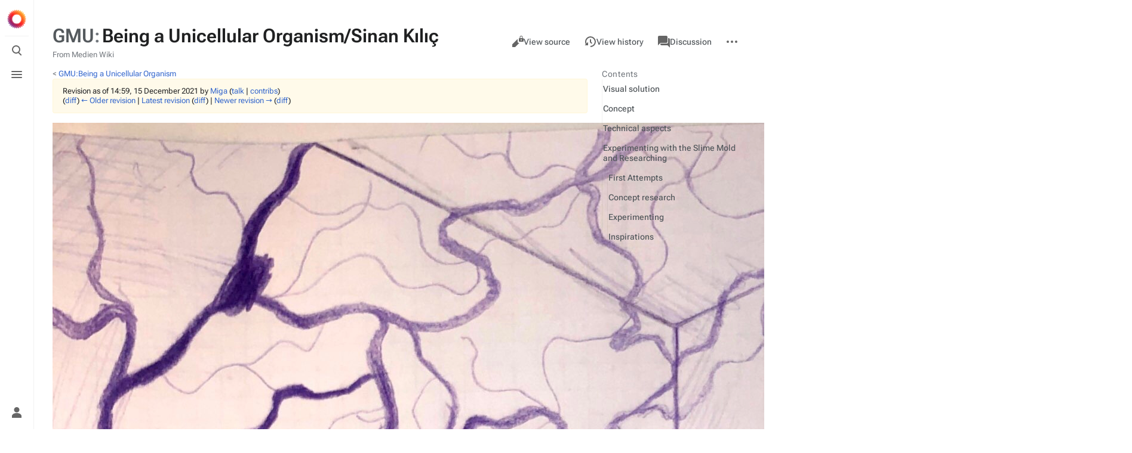

--- FILE ---
content_type: text/html; charset=UTF-8
request_url: https://www.uni-weimar.de/kunst-und-gestaltung/wiki/index.php?title=GMU:Being_a_Unicellular_Organism/Sinan_K%C4%B1l%C4%B1%C3%A7&direction=next&oldid=128046
body_size: 10899
content:
<!DOCTYPE html>
<html class="client-nojs skin-citizen-auto" lang="en" dir="ltr">
<head>
<meta charset="UTF-8"/>
<title>GMU:Being a Unicellular Organism/Sinan Kılıç - Medien Wiki</title>
<script>document.documentElement.className="client-js skin-citizen-auto";RLCONF={"wgBreakFrames":false,"wgSeparatorTransformTable":["",""],"wgDigitTransformTable":["",""],"wgDefaultDateFormat":"dmy","wgMonthNames":["","January","February","March","April","May","June","July","August","September","October","November","December"],"wgRequestId":"8f9ff5d8b9964c4231e2a9d0","wgCSPNonce":false,"wgCanonicalNamespace":"GMU","wgCanonicalSpecialPageName":false,"wgNamespaceNumber":100,"wgPageName":"GMU:Being_a_Unicellular_Organism/Sinan_Kılıç","wgTitle":"Being a Unicellular Organism/Sinan Kılıç","wgCurRevisionId":129097,"wgRevisionId":128418,"wgArticleId":35327,"wgIsArticle":true,"wgIsRedirect":false,"wgAction":"view","wgUserName":null,"wgUserGroups":["*"],"wgCategories":[],"wgPageContentLanguage":"en","wgPageContentModel":"wikitext","wgRelevantPageName":"GMU:Being_a_Unicellular_Organism/Sinan_Kılıç","wgRelevantArticleId":35327,"wgIsProbablyEditable":false,"wgRelevantPageIsProbablyEditable":false,
"wgRestrictionEdit":[],"wgRestrictionMove":[],"wgVisualEditor":{"pageLanguageCode":"en","pageLanguageDir":"ltr","pageVariantFallbacks":"en"},"wgMFDisplayWikibaseDescriptions":{"search":false,"nearby":false,"watchlist":false,"tagline":false},"wgMediaViewerOnClick":true,"wgMediaViewerEnabledByDefault":true,"wgEditSubmitButtonLabelPublish":false};RLSTATE={"site.styles":"ready","user.styles":"ready","user":"ready","user.options":"loading","mediawiki.action.styles":"ready","mediawiki.interface.helpers.styles":"ready","mediawiki.page.gallery.styles":"ready","skins.citizen.styles":"ready","skins.citizen.icons":"ready","skins.citizen.icons.wmui":"ready","ext.visualEditor.desktopArticleTarget.noscript":"ready","ext.embedVideo.styles":"ready"};RLPAGEMODULES=["mediawiki.page.gallery","site","mediawiki.page.ready","mediawiki.toc","skins.citizen.scripts","mmv.head","mmv.bootstrap.autostart","ext.visualEditor.desktopArticleTarget.init","ext.visualEditor.targetLoader","ext.embedVideo.overlay"];</script>
<script>(RLQ=window.RLQ||[]).push(function(){mw.loader.implement("user.options@12s5i",function($,jQuery,require,module){mw.user.tokens.set({"patrolToken":"+\\","watchToken":"+\\","csrfToken":"+\\"});});});</script>
<link rel="stylesheet" href="/kunst-und-gestaltung/wiki/load.php?lang=en&amp;modules=ext.embedVideo.styles%7Cext.visualEditor.desktopArticleTarget.noscript%7Cmediawiki.action.styles%7Cmediawiki.interface.helpers.styles%7Cmediawiki.page.gallery.styles%7Cskins.citizen.icons%2Cstyles%7Cskins.citizen.icons.wmui&amp;only=styles&amp;skin=citizen"/>
<script async="" src="/kunst-und-gestaltung/wiki/load.php?lang=en&amp;modules=startup&amp;only=scripts&amp;raw=1&amp;skin=citizen"></script>
<meta name="ResourceLoaderDynamicStyles" content=""/>
<link rel="stylesheet" href="/kunst-und-gestaltung/wiki/load.php?lang=en&amp;modules=site.styles&amp;only=styles&amp;skin=citizen"/>
<meta name="generator" content="MediaWiki 1.39.6"/>
<meta name="robots" content="noindex,nofollow"/>
<meta name="format-detection" content="telephone=no"/>
<meta name="theme-color" content="#131a21"/>
<meta name="viewport" content="width=device-width, initial-scale=1.0, user-scalable=yes, minimum-scale=0.25, maximum-scale=5.0"/>
<link rel="manifest" href="https://www.uni-weimar.de/kunst-und-gestaltung/wiki/api.php?action=webapp-manifest"/>
<link rel="icon" href="/kunst-und-gestaltung/wiki/skins/Bauhaus/site/favicon_m.ico"/>
<link rel="search" type="application/opensearchdescription+xml" href="/kunst-und-gestaltung/wiki/opensearch_desc.php" title="Medien Wiki (en)"/>
<link rel="EditURI" type="application/rsd+xml" href="https://www.uni-weimar.de/kunst-und-gestaltung/wiki/api.php?action=rsd"/>
<script>window.applyPref=()=>{const a="skin-citizen-",b="skin-citizen-theme",c=a=>window.localStorage.getItem(a),d=c("skin-citizen-theme"),e=()=>{const d={fontsize:"font-size",pagewidth:"--width-layout",lineheight:"--line-height"},e=()=>["auto","dark","light"].map(b=>a+b),f=a=>{let b=document.getElementById("citizen-style");null===b&&(b=document.createElement("style"),b.setAttribute("id","citizen-style"),document.head.appendChild(b)),b.textContent=`:root{${a}}`};try{const g=c(b);let h="";if(null!==g){const b=document.documentElement;b.classList.remove(...e(a)),b.classList.add(a+g)}for(const[b,e]of Object.entries(d)){const d=c(a+b);null!==d&&(h+=`${e}:${d};`)}h&&f(h)}catch(a){}};if("auto"===d){const a=window.matchMedia("(prefers-color-scheme: dark)"),c=a.matches?"dark":"light",d=(a,b)=>window.localStorage.setItem(a,b);d(b,c),e(),a.addEventListener("change",()=>{e()}),d(b,"auto")}else e()},(()=>{window.applyPref()})();</script>
</head>
<body class="mediawiki ltr sitedir-ltr mw-hide-empty-elt ns-100 ns-subject page-GMU_Being_a_Unicellular_Organism_Sinan_Kılıç rootpage-GMU_Being_a_Unicellular_Organism skin-citizen action-view skin--responsive">
<header class="mw-header citizen-header">
	<div class="citizen-header__logo">
		<a href="/kunst-und-gestaltung/wiki/Main_Page" class="mw-logo citizen-header__button" title="Visit the main page">
			<img class="mw-logo-icon" src="/kunst-und-gestaltung/wiki/skins/common/images/wiki.png"alt="" aria-hidden="true" height="32" width="32">
		</a>
	</div>
		
<div class="citizen-search citizen-header__item citizen-menu-checkbox-container">
	<input
		type="checkbox" 
		id="citizen-search__checkbox" 
		class="citizen-menu-checkbox-checkbox"
		role="button"
		aria-labelledby="citizen-search__buttonCheckbox"
		aria-haspopup="true">
	<div class="citizen-search__button citizen-header__button">
		<div class="citizen-search__buttonIcon citizen-header__buttonIcon">
			<div></div>
			<div></div>
			<div></div>
		</div>
		<label
			id="citizen-search__buttonCheckbox" 
			class="citizen-menu-checkbox-button citizen-header__buttonCheckbox" 
			for="citizen-search__checkbox"
			title="Toggle search [/]"
			aria-hidden="true">
			<span>Toggle search</span>
		</label>
	</div>
	<div role="search" class="citizen-search-box citizen-search__card citizen-menu-checkbox-target">
		<span class="citizen-search__icon citizen-ui-icon mw-ui-icon-wikimedia-search"></span>
		<form action="/kunst-und-gestaltung/wiki/index.php" class="citizen-search__form" id="searchform" autocomplete="off">
			<input type="hidden" name="title" value="Special:Search">
			<label class="screen-reader-text" for="searchInput">Search</label>
			<input type="search" name="search" placeholder="Search Medien Wiki" aria-label="Search Medien Wiki" autocapitalize="sentences" title="Search Medien Wiki [f]" accesskey="f" id="searchInput"/>
		</form>
		<a
			class="citizen-search__random"
			href="/kunst-und-gestaltung/wiki/Special:Random"
			title="Random page">
			<span class="citizen-ui-icon mw-ui-icon-wikimedia-die"></span>
			<span class="screen-reader-text"></span>
		</a>
	</div>
</div>

	<div class="citizen-drawer citizen-header__item citizen-menu-checkbox-container">
		<input 
			type="checkbox" 
			id="citizen-drawer__checkbox" 
			class="citizen-menu-checkbox-checkbox"
			role="button"
			aria-labelledby="citizen-drawer__buttonCheckbox"
			aria-haspopup="true">
		<div class="citizen-drawer__button citizen-header__button">
		<div class="citizen-drawer__buttonIcon citizen-header__buttonIcon">
			<div></div>
			<div></div>
			<div></div>
		</div>
		<label
			id="citizen-drawer__buttonCheckbox"
			class="citizen-menu-checkbox-button citizen-header__buttonCheckbox"
			for="citizen-drawer__checkbox"
			title="Toggle menu"
			aria-hidden="true">
			<span>Toggle menu</span>
		</label>
	</div>	<aside id="citizen-drawer__card" class="citizen-drawer__card citizen-menu-checkbox-target">
			<header class="citizen-drawer__header">
				<a href="/kunst-und-gestaltung/wiki/Main_Page" class="mw-logo citizen-drawer__logo" title="Visit the main page">
				<img class="mw-logo-icon" src="/kunst-und-gestaltung/wiki/skins/common/images/wiki.png"alt="" aria-hidden="true" height="80" width="80" loading="lazy">
			</a>
						<div class="citizen-drawer__siteinfo">
					<div class="citizen-siteStats">
	<div class="citizen-siteStats__item" id="citizen-siteStats__item--articles" title="articles">
		<span class="citizen-ui-icon mw-ui-icon-article mw-ui-icon-wikimedia-article"></span>
		476
	</div>
	<div class="citizen-siteStats__item" id="citizen-siteStats__item--images" title="files">
		<span class="citizen-ui-icon mw-ui-icon-image mw-ui-icon-wikimedia-image"></span>
		31.5K
	</div>
	<div class="citizen-siteStats__item" id="citizen-siteStats__item--users" title="users">
		<span class="citizen-ui-icon mw-ui-icon-userAvatar mw-ui-icon-wikimedia-userAvatar"></span>
		19.8K
	</div>
	<div class="citizen-siteStats__item" id="citizen-siteStats__item--edits" title="edits">
		<span class="citizen-ui-icon mw-ui-icon-edit mw-ui-icon-wikimedia-edit"></span>
		139.1K
	</div>
</div>
					<div class="mw-logo-wordmark">Medien Wiki</div>
				</div>
			</header>
			<section class="citizen-drawer__menu">
				
<nav id="p-navigation" class="citizen-menu mw-portlet mw-portlet-navigation"  >
	<div class="citizen-menu__heading">
		Navigation
	</div>
	
	<ul><li id="n-mainpage-description" class="mw-list-item"><a href="/kunst-und-gestaltung/wiki/Main_Page" title="Visit the main page [z]" accesskey="z"><span class="citizen-ui-icon mw-ui-icon-home mw-ui-icon-wikimedia-home"></span> Main page</a></li><li id="n-recentchanges" class="mw-list-item"><a href="/kunst-und-gestaltung/wiki/Special:RecentChanges" title="A list of recent changes in the wiki [r]" accesskey="r"><span class="citizen-ui-icon mw-ui-icon-recentChanges mw-ui-icon-wikimedia-recentChanges"></span> Recent changes</a></li><li id="n-randompage" class="mw-list-item"><a href="/kunst-und-gestaltung/wiki/Special:Random" title="Load a random page [x]" accesskey="x"><span class="citizen-ui-icon mw-ui-icon-die mw-ui-icon-wikimedia-die"></span> Random page</a></li><li id="n-help-mediawiki" class="mw-list-item"><a href="https://www.mediawiki.org/wiki/Special:MyLanguage/Help:Contents">Help about MediaWiki</a></li><li id="t-specialpages" class="mw-list-item"><a href="/kunst-und-gestaltung/wiki/Special:SpecialPages" title="A list of all special pages [q]" accesskey="q"><span class="citizen-ui-icon mw-ui-icon-specialPages mw-ui-icon-wikimedia-specialPages"></span> Special pages</a></li><li id="t-upload" class="mw-list-item"><a href="/kunst-und-gestaltung/wiki/Special:Upload" title="Upload files [u]" accesskey="u"><span class="citizen-ui-icon mw-ui-icon-upload mw-ui-icon-wikimedia-upload"></span> Upload file</a></li></ul>
	
</nav>
				
			</section>
		</aside>
	</div>	<div class="citizen-header__inner">
		<div class="citizen-header__start"></div>
		<div class="citizen-header__end">
			
<nav id="p-notifications" class="citizen-menu mw-portlet mw-portlet-notifications emptyPortlet"  >
	<div class="citizen-menu__heading">
		notifications
	</div>
	
	<ul></ul>
	
</nav>
			<div class="citizen-userMenu citizen-header__item citizen-menu-checkbox-container">
				<input 
					type="checkbox" 
					id="citizen-userMenu__checkbox" 
					class="citizen-menu-checkbox-checkbox"
					role="button"
					aria-labelledby="citizen-userMenu__buttonCheckbox"
					aria-haspopup="true">
				<label
					id="citizen-userMenu__buttonCheckbox" 
					class="citizen-menu-checkbox-button citizen-header__button" 
					for="citizen-userMenu__checkbox"
					title="Toggle personal menu"
					aria-hidden="true">
					<span class="citizen-ui-icon mw-ui-icon-wikimedia-userAvatar"></span>
					<span>Toggle personal menu</span>
				</label>
				<aside id="citizen-userMenu__card" class="citizen-userMenu__card citizen-menu-checkbox-target">
						<div class="citizen-userMenu__header">
<nav id="p-user-info" class="citizen-menu"  >
	
	<ul>	<li id="pt-anonuserpage" class="mw-list-item">
		<span title="The user page for the IP address you are editing as">Not logged in</span>
	</li></ul>
	
</nav></div>
					
<nav id="p-user-interface-preferences" class="citizen-menu mw-portlet mw-portlet-user-interface-preferences emptyPortlet"  >
	<div class="citizen-menu__heading">
		user-interface-preferences
	</div>
	
	<ul></ul>
	
</nav>
					
<nav id="p-personal" class="citizen-menu mw-portlet mw-portlet-personal"  title="User menu" >
	<div class="citizen-menu__heading">
		Personal tools
	</div>
	
	<ul><li id="pt-createaccount" class="mw-list-item"><a href="/kunst-und-gestaltung/wiki/index.php?title=Special:CreateAccount&amp;returnto=GMU%3ABeing+a+Unicellular+Organism%2FSinan+K%C4%B1l%C4%B1%C3%A7&amp;returntoquery=direction%3Dnext%26oldid%3D128046" title="You are encouraged to create an account and log in; however, it is not mandatory"><span class="citizen-ui-icon mw-ui-icon-userAdd mw-ui-icon-wikimedia-userAdd"></span> Create account</a></li><li id="pt-login" class="mw-list-item"><a href="/kunst-und-gestaltung/wiki/index.php?title=Special:UserLogin&amp;returnto=GMU%3ABeing+a+Unicellular+Organism%2FSinan+K%C4%B1l%C4%B1%C3%A7&amp;returntoquery=direction%3Dnext%26oldid%3D128046" title="You are encouraged to log in; however, it is not mandatory [o]" accesskey="o"><span class="citizen-ui-icon mw-ui-icon-logIn mw-ui-icon-wikimedia-logIn"></span> Log in</a></li></ul>
	
</nav>
				</aside>
			</div>		</div>
	</div>
</header>
<div class="citizen-page-container">
	<div id="siteNotice"></div>
	<main class="mw-body citizen-toc-enabled" id="content">
		<div class="citizen-body-container">
		<header class="mw-body-header">
			<div class="page-heading">
				<div class="firstHeading-container">
					<h1 id="firstHeading" class="firstHeading mw-first-heading"><span class="mw-page-title-namespace">GMU</span><span class="mw-page-title-separator">:</span><span class="mw-page-title-main">Being a Unicellular Organism/Sinan Kılıç</span></h1>
					
			<div class="mw-indicators">
			</div>		</div>
				<div id="siteSub">From Medien Wiki</div>
				<a href="#top" class="citizen-jumptotop" title="Back to top [home]"></a>
			</div>
			<div class="page-actions">
		
			
<nav id="p-views" class="citizen-menu mw-portlet mw-portlet-views"  >
	<div class="citizen-menu__heading">
		Views
	</div>
	
	<ul><li id="ca-view" class="selected mw-list-item"><a href="/kunst-und-gestaltung/wiki/GMU:Being_a_Unicellular_Organism/Sinan_K%C4%B1l%C4%B1%C3%A7"><span class="citizen-ui-icon mw-ui-icon-article mw-ui-icon-wikimedia-article"></span> Read</a></li><li id="ca-viewsource" class="mw-list-item"><a href="/kunst-und-gestaltung/wiki/index.php?title=GMU:Being_a_Unicellular_Organism/Sinan_K%C4%B1l%C4%B1%C3%A7&amp;action=edit&amp;oldid=128418" title="This page is protected.&#10;You can view its source [e]" accesskey="e"><span class="citizen-ui-icon mw-ui-icon-editLock mw-ui-icon-wikimedia-editLock"></span> View source</a></li><li id="ca-history" class="mw-list-item"><a href="/kunst-und-gestaltung/wiki/index.php?title=GMU:Being_a_Unicellular_Organism/Sinan_K%C4%B1l%C4%B1%C3%A7&amp;action=history" title="Past revisions of this page [h]" accesskey="h"><span class="citizen-ui-icon mw-ui-icon-history mw-ui-icon-wikimedia-history"></span> View history</a></li></ul>
	
</nav>
			
<nav id="p-associated-pages" class="citizen-menu mw-portlet mw-portlet-associated-pages"  >
	<div class="citizen-menu__heading">
		associated-pages
	</div>
	
	<ul><li id="ca-nstab-gmu" class="selected mw-list-item"><a href="/kunst-und-gestaltung/wiki/GMU:Being_a_Unicellular_Organism/Sinan_K%C4%B1l%C4%B1%C3%A7">GMU</a></li><li id="ca-talk" class="new mw-list-item"><a href="/kunst-und-gestaltung/wiki/index.php?title=GMU_talk:Being_a_Unicellular_Organism/Sinan_K%C4%B1l%C4%B1%C3%A7&amp;action=edit&amp;redlink=1" rel="discussion" title="Discussion about the content page (page does not exist) [t]" accesskey="t"><span class="citizen-ui-icon mw-ui-icon-speechBubbles mw-ui-icon-wikimedia-speechBubbles"></span> Discussion</a></li></ul>
	
</nav>
		<div class="page-actions-more page-actions__item citizen-menu-checkbox-container">
			<input 
				type="checkbox" 
				id="page-actions-more__checkbox" 
				class="citizen-menu-checkbox-checkbox"
				role="button"
				aria-labelledby="page-actions-more__buttonCheckbox"
				aria-haspopup="true">
			<label
				id="page-actions-more__buttonCheckbox" 
				class="citizen-menu-checkbox-button page-actions__button page-actions__button--icon" 
				for="page-actions-more__checkbox"
				title="More actions"
				aria-hidden="true">
				<span class="citizen-ui-icon mw-ui-icon-wikimedia-ellipsis"></span>
				<span>More actions</span>
			</label>
			<aside id="page-actions-more__card" class="page-actions__card citizen-menu-checkbox-target">
					
<nav id="p-cactions" class="citizen-menu mw-portlet mw-portlet-cactions emptyPortlet"  title="More options" >
	<div class="citizen-menu__heading">
		More
	</div>
	
	<ul></ul>
	
</nav>
				
<nav id="p-tb" class="citizen-menu mw-portlet mw-portlet-tb"  >
	<div class="citizen-menu__heading">
		Tools
	</div>
	
	<ul><li id="t-whatlinkshere" class="mw-list-item"><a href="/kunst-und-gestaltung/wiki/Special:WhatLinksHere/GMU:Being_a_Unicellular_Organism/Sinan_K%C4%B1l%C4%B1%C3%A7" title="A list of all wiki pages that link here [j]" accesskey="j"><span class="citizen-ui-icon mw-ui-icon-articleRedirect mw-ui-icon-wikimedia-articleRedirect"></span> What links here</a></li><li id="t-recentchangeslinked" class="mw-list-item"><a href="/kunst-und-gestaltung/wiki/Special:RecentChangesLinked/GMU:Being_a_Unicellular_Organism/Sinan_K%C4%B1l%C4%B1%C3%A7" rel="nofollow" title="Recent changes in pages linked from this page [k]" accesskey="k"><span class="citizen-ui-icon mw-ui-icon-recentChanges mw-ui-icon-wikimedia-recentChanges"></span> Related changes</a></li><li id="t-print" class="mw-list-item"><a href="javascript:print();" rel="alternate" title="Printable version of this page [p]" accesskey="p"><span class="citizen-ui-icon mw-ui-icon-printer mw-ui-icon-wikimedia-printer"></span> Printable version</a></li><li id="t-permalink" class="mw-list-item"><a href="/kunst-und-gestaltung/wiki/index.php?title=GMU:Being_a_Unicellular_Organism/Sinan_K%C4%B1l%C4%B1%C3%A7&amp;oldid=128418" title="Permanent link to this revision of this page"><span class="citizen-ui-icon mw-ui-icon-link mw-ui-icon-wikimedia-link"></span> Permanent link</a></li><li id="t-info" class="mw-list-item"><a href="/kunst-und-gestaltung/wiki/index.php?title=GMU:Being_a_Unicellular_Organism/Sinan_K%C4%B1l%C4%B1%C3%A7&amp;action=info" title="More information about this page"><span class="citizen-ui-icon mw-ui-icon-infoFilled mw-ui-icon-wikimedia-infoFilled"></span> Page information</a></li></ul>
	
</nav>
			</aside>
		</div>
	</div></header>
		<div id="citizen-body-header-sticky-sentinel"></div>
		<div id="bodyContent" class="citizen-body" aria-labelledby="firstHeading">
			<div id="contentSub"><span class="subpages">&lt; <a href="/kunst-und-gestaltung/wiki/GMU:Being_a_Unicellular_Organism" title="GMU:Being a Unicellular Organism">GMU:Being a Unicellular Organism</a></span><div class="mw-message-box-warning mw-revision mw-message-box"><div id="mw-revision-info">Revision as of 14:59, 15 December 2021 by <a href="/kunst-und-gestaltung/wiki/User:Miga" class="mw-userlink" title="User:Miga"><bdi>Miga</bdi></a> <span class="mw-usertoollinks">(<a href="/kunst-und-gestaltung/wiki/User_talk:Miga" class="mw-usertoollinks-talk" title="User talk:Miga">talk</a> | <a href="/kunst-und-gestaltung/wiki/Special:Contributions/Miga" class="mw-usertoollinks-contribs" title="Special:Contributions/Miga">contribs</a>)</span></div><div id="mw-revision-nav">(<a href="/kunst-und-gestaltung/wiki/index.php?title=GMU:Being_a_Unicellular_Organism/Sinan_K%C4%B1l%C4%B1%C3%A7&amp;diff=prev&amp;oldid=128418" title="GMU:Being a Unicellular Organism/Sinan Kılıç">diff</a>) <a href="/kunst-und-gestaltung/wiki/index.php?title=GMU:Being_a_Unicellular_Organism/Sinan_K%C4%B1l%C4%B1%C3%A7&amp;direction=prev&amp;oldid=128418" title="GMU:Being a Unicellular Organism/Sinan Kılıç">← Older revision</a> | <a href="/kunst-und-gestaltung/wiki/GMU:Being_a_Unicellular_Organism/Sinan_K%C4%B1l%C4%B1%C3%A7" title="GMU:Being a Unicellular Organism/Sinan Kılıç">Latest revision</a> (<a href="/kunst-und-gestaltung/wiki/index.php?title=GMU:Being_a_Unicellular_Organism/Sinan_K%C4%B1l%C4%B1%C3%A7&amp;diff=cur&amp;oldid=128418" title="GMU:Being a Unicellular Organism/Sinan Kılıç">diff</a>) | <a href="/kunst-und-gestaltung/wiki/index.php?title=GMU:Being_a_Unicellular_Organism/Sinan_K%C4%B1l%C4%B1%C3%A7&amp;direction=next&amp;oldid=128418" title="GMU:Being a Unicellular Organism/Sinan Kılıç">Newer revision →</a> (<a href="/kunst-und-gestaltung/wiki/index.php?title=GMU:Being_a_Unicellular_Organism/Sinan_K%C4%B1l%C4%B1%C3%A7&amp;diff=next&amp;oldid=128418" title="GMU:Being a Unicellular Organism/Sinan Kılıç">diff</a>)</div></div></div>
			
			
			<div id="mw-content-text" class="mw-body-content mw-content-ltr" lang="en" dir="ltr"><div class="mw-parser-output"><section class="section-collapsible" id="section-collapsible-0"><p><a href="/kunst-und-gestaltung/wiki/File:SketchProjectionRoom.jpg" class="image"><img alt="SketchProjectionRoom.jpg" src="/kunst-und-gestaltung/wiki/images/SketchProjectionRoom.jpg" decoding="async" width="1808" height="1446" data-file-width="1808" data-file-height="1446"></a>
</p><p><br>
</p>
<tocplace></tocplace>
<h3 class="section-subheading"><span class="mw-headline" id="Visual_solution">Visual solution</span></h3>
<p>The installation will take place in a relatively spacious room (~25-30 m²). At the center of the room will be a pedestal which will stand about 2 meters high. On top of the pedestal is a spherical "projector", on which the <i>Physarum Polycephalum</i> will grow. A shadow of the growing Physarum will be cast upon the walls of the room. The room will be otherwise empty. Access to the room will be achieved via a door which will blend seamlessly with the surrounding walls. Furthermore, visitors can only enter the room one by one, in order to intensify the intimacy and intimidation between the Slime Mold and the visitor.
</p>
<h3 class="section-subheading"><span class="mw-headline" id="Concept">Concept</span></h3>
<p>Even though the Slime Mold is able to survive in such an incredibly unique way, I feel like we, as humans, subconsciously (or consciously) perceive this organism as a being that is ultimately inferior to us. My goal is to break this hierarchy in some way. As I was trying to explore ways of reversing the interspecific hierarchical pyramid, I am coming to the realisation that one of the reasons why humans see unicellular organisms, which are beyond a doubt the most fundamental members of the earth, inferior to themselves, is because of their size. Thus I am looking for a way for equalising and maybe reversing our sizes.
</p>
<h3 class="section-subheading"><span class="mw-headline" id="Technical_aspects">Technical aspects</span></h3>
<p>To ensure that the shadow casted is sharp enough, a strong, linear light source will be placed inside a clear glass sphere. The sphere will be covered by a thin layer of agar medium and a couple of oat flakes stuck irregularly on the surface. A thin, tubular, golden substructure will give the projector its height and minimize potential shadows caused by visitors. The room will only be lit when a visitor enters room, in order to not disturb the Slime Mold with too much light and establish a healthy environment for its growth. 
</p>
</section><h2 class="section-heading"><span class="section-indicator citizen-ui-icon mw-ui-icon-wikimedia-collapse"></span><span class="mw-headline" id="Experimenting_with_the_Slime_Mold_and_Researching">Experimenting with the Slime Mold and Researching</span></h2><section class="section-collapsible" id="section-collapsible-1">
<h3 class="section-subheading"><span class="mw-headline" id="First_Attempts">First Attempts</span></h3>
<ul class="gallery mw-gallery-traditional">
		<li class="gallerybox" style="width: 335px"><div style="width: 335px">
			<div class="thumb" style="width: 330px;"><div style="margin:15px auto;"><a href="/kunst-und-gestaltung/wiki/File:Microscopy_of_Slime_Mold.jpg" class="image" title="Microscopy of Physarum Polycephalum"><img alt="Microscopy of Physarum Polycephalum" src="/kunst-und-gestaltung/wiki/images/thumb/Microscopy_of_Slime_Mold.jpg/150px-Microscopy_of_Slime_Mold.jpg" decoding="async" width="150" height="200" srcset="/kunst-und-gestaltung/wiki/images/thumb/Microscopy_of_Slime_Mold.jpg/225px-Microscopy_of_Slime_Mold.jpg 1.5x, /kunst-und-gestaltung/wiki/images/thumb/Microscopy_of_Slime_Mold.jpg/300px-Microscopy_of_Slime_Mold.jpg 2x" data-file-width="3024" data-file-height="4032"></a></div></div>
			<div class="gallerytext">
<p>Microscopy of <i>Physarum Polycephalum</i>
</p>
			</div>
		</div></li>
		<li class="gallerybox" style="width: 335px"><div style="width: 335px">
			<div class="thumb" style="width: 330px;"><div style="margin:15px auto;"><a href="/kunst-und-gestaltung/wiki/File:Camphoto_579758561.JPG" class="image" title="Most of the petri dishes I brought home became contaminated with some sort of silky mold."><img alt="Most of the petri dishes I brought home became contaminated with some sort of silky mold." src="/kunst-und-gestaltung/wiki/images/thumb/Camphoto_579758561.JPG/150px-Camphoto_579758561.JPG" decoding="async" width="150" height="200" srcset="/kunst-und-gestaltung/wiki/images/thumb/Camphoto_579758561.JPG/225px-Camphoto_579758561.JPG 1.5x, /kunst-und-gestaltung/wiki/images/thumb/Camphoto_579758561.JPG/300px-Camphoto_579758561.JPG 2x" data-file-width="3024" data-file-height="4032"></a></div></div>
			<div class="gallerytext">
<p>Most of the petri dishes I brought home became contaminated with some sort of silky mold.
</p>
			</div>
		</div></li>
</ul>
<ul class="gallery mw-gallery-traditional">
</ul>
<p>My first timelapse turned out pretty bad with lots of flickering lights and moving shadows. Next time I will try a darker background and artificial lighting. I also realized trying to record multiple petri dishes at once is not such a good idea. 
</p><p>Something useful I learned with this timelapse is how difficult it can be to manipulate the slime mold. I tried using different arrangements and amounts of oat in each dish but at the end every dish turned out different than  expected.
</p><p><br>
</p>
<h3 class="section-subheading"><span class="mw-headline" id="Concept_research">Concept research</span></h3>
<p>I found the Physarum to be a very powerful being in its own way. It is very resilient, very easily adapting to changes in the environment, capable of resuscitation and of course possesses a complex navigational mechanism. Even though this organism is able to survive in such an incredibly unique way, I feel like we, as humans, subconsciously (or consciously) perceive the <i>Physarum Polycephalum</i> as a being that is ultimately inferior to us.
</p><p>''<i>Anthropocentrism regards humans as separate from and superior to nature and holds that human life has intrinsic value while other entities (including animals, plants, mineral resources, and so on) are resources that may justifiably be exploited for the benefit of humankind."*</i>
</p>
<div class="thumb tright"><div class="thumbinner" style="width:202px;"><a href="/kunst-und-gestaltung/wiki/File:Human-centred_hierarchy_of_the_natural_world.png" class="image"><img alt="" src="/kunst-und-gestaltung/wiki/images/thumb/Human-centred_hierarchy_of_the_natural_world.png/200px-Human-centred_hierarchy_of_the_natural_world.png" decoding="async" width="200" height="172" class="thumbimage" srcset="/kunst-und-gestaltung/wiki/images/thumb/Human-centred_hierarchy_of_the_natural_world.png/300px-Human-centred_hierarchy_of_the_natural_world.png 1.5x, /kunst-und-gestaltung/wiki/images/thumb/Human-centred_hierarchy_of_the_natural_world.png/400px-Human-centred_hierarchy_of_the_natural_world.png 2x" data-file-width="664" data-file-height="570"></a>  <div class="thumbcaption"><div class="magnify"><a href="/kunst-und-gestaltung/wiki/File:Human-centred_hierarchy_of_the_natural_world.png" class="internal" title="Enlarge"></a></div>Pretty outdated human-centred hierarchy of the natural world</div></div></div>
<p><br>
My goal is to break this hierarchy in some way and serve the Slime Mold. I want to allow the Slime Mold to exploit <i>me</i>. Some might say that this pyramid is already losing its form and (some) humans are starting to see other creatures at an equal level to themselves, in terms of importance. My observation is that almost everyone, including me, who thinks this way, only direct their sympathy towards complex, multicellular organisms, which they can emotionally relate to in some way. This is a reason why I want to go further than this selective equality and see the <i>Physarum Polycephalum</i>, a unicellular organism, as being not equal to me, but more important than me as an inhabitant of the earth.
</p>
<h3 class="section-subheading"><span class="mw-headline" id="Experimenting">Experimenting</span></h3>
<p>To be the Physarum's "slave", I need to first be comfortable with letting it grow freely and to the max.
</p><p>In order to achieve this I tried merging Physarum specimens from two different petri dishes. To my disappointment the Slime Mold hesitated to make its way out of the dishes. In order to make my table more appetising, I will be trying to cover it with a layer of agar.
</p>
<ul class="gallery mw-gallery-packed-hover">
		<li class="gallerybox" style="width: 215.33333333333px"><div style="width: 215.33333333333px">
			<div class="thumb" style="width: 213.33333333333px;"><div style="margin:0px auto;"><a href="/kunst-und-gestaltung/wiki/File:PhysarumBridge1.jpg" class="image" title="My setup for building a bridge between dishes"><img alt="My setup for building a bridge between dishes" src="/kunst-und-gestaltung/wiki/images/thumb/PhysarumBridge1.jpg/320px-PhysarumBridge1.jpg" decoding="async" width="214" height="120" srcset="/kunst-und-gestaltung/wiki/images/thumb/PhysarumBridge1.jpg/480px-PhysarumBridge1.jpg 1.5x, /kunst-und-gestaltung/wiki/images/thumb/PhysarumBridge1.jpg/640px-PhysarumBridge1.jpg 2x" data-file-width="3687" data-file-height="2074"></a></div></div>
			<div class="gallerytextwrapper" style="width: 194px"><div class="gallerytext">
<p>My setup for building a bridge between dishes
</p>
			</div></div>
		</div></li>
		<li class="gallerybox" style="width: 215.33333333333px"><div style="width: 215.33333333333px">
			<div class="thumb" style="width: 213.33333333333px;"><div style="margin:0px auto;"><a href="/kunst-und-gestaltung/wiki/File:PhysarumBridge2.jpg" class="image"><img alt="PhysarumBridge2.jpg" src="/kunst-und-gestaltung/wiki/images/thumb/PhysarumBridge2.jpg/320px-PhysarumBridge2.jpg" decoding="async" width="214" height="120" srcset="/kunst-und-gestaltung/wiki/images/thumb/PhysarumBridge2.jpg/480px-PhysarumBridge2.jpg 1.5x, /kunst-und-gestaltung/wiki/images/thumb/PhysarumBridge2.jpg/640px-PhysarumBridge2.jpg 2x" data-file-width="4032" data-file-height="2269"></a></div></div>
		</div></li>
		<li class="gallerybox" style="width: 162px"><div style="width: 162px">
			<div class="thumb" style="width: 160px;"><div style="margin:0px auto;"><a href="/kunst-und-gestaltung/wiki/File:PhysarumBridge3.jpg" class="image"><img alt="PhysarumBridge3.jpg" src="/kunst-und-gestaltung/wiki/images/thumb/PhysarumBridge3.jpg/240px-PhysarumBridge3.jpg" decoding="async" width="160" height="120" srcset="/kunst-und-gestaltung/wiki/images/thumb/PhysarumBridge3.jpg/360px-PhysarumBridge3.jpg 1.5x, /kunst-und-gestaltung/wiki/images/thumb/PhysarumBridge3.jpg/480px-PhysarumBridge3.jpg 2x" data-file-width="4032" data-file-height="3024"></a></div></div>
		</div></li>
		<li class="gallerybox" style="width: 162px"><div style="width: 162px">
			<div class="thumb" style="width: 160px;"><div style="margin:0px auto;"><a href="/kunst-und-gestaltung/wiki/File:PhysarumBridge5.jpg" class="image"><img alt="PhysarumBridge5.jpg" src="/kunst-und-gestaltung/wiki/images/thumb/PhysarumBridge5.jpg/240px-PhysarumBridge5.jpg" decoding="async" width="160" height="120" srcset="/kunst-und-gestaltung/wiki/images/thumb/PhysarumBridge5.jpg/360px-PhysarumBridge5.jpg 1.5x, /kunst-und-gestaltung/wiki/images/thumb/PhysarumBridge5.jpg/480px-PhysarumBridge5.jpg 2x" data-file-width="4032" data-file-height="3024"></a></div></div>
		</div></li>
		<li class="gallerybox" style="width: 185.33333333333px"><div style="width: 185.33333333333px">
			<div class="thumb" style="width: 183.33333333333px;"><div style="margin:0px auto;"><a href="/kunst-und-gestaltung/wiki/File:PhysarumBridge4.jpg" class="image"><img alt="PhysarumBridge4.jpg" src="/kunst-und-gestaltung/wiki/images/thumb/PhysarumBridge4.jpg/275px-PhysarumBridge4.jpg" decoding="async" width="184" height="120" srcset="/kunst-und-gestaltung/wiki/images/thumb/PhysarumBridge4.jpg/412px-PhysarumBridge4.jpg 1.5x, /kunst-und-gestaltung/wiki/images/thumb/PhysarumBridge4.jpg/549px-PhysarumBridge4.jpg 2x" data-file-width="4032" data-file-height="2646"></a></div></div>
		</div></li>
</ul>
<p><br>
I am going to try and grow the Slime Mold on my table, but I believe it can only grow to a certain size. Moreover, this won't effectively contribute to the message I am trying to convey. 
</p>
<ul class="gallery mw-gallery-packed">
		<li class="gallerybox" style="width: 114px"><div style="width: 114px">
			<div class="thumb" style="width: 112px;"><div style="margin:0px auto;"><a href="/kunst-und-gestaltung/wiki/File:Tablewithagar.jpg" class="image"><img alt="Tablewithagar.jpg" src="/kunst-und-gestaltung/wiki/images/thumb/Tablewithagar.jpg/168px-Tablewithagar.jpg" decoding="async" width="112" height="70" srcset="/kunst-und-gestaltung/wiki/images/thumb/Tablewithagar.jpg/252px-Tablewithagar.jpg 1.5x, /kunst-und-gestaltung/wiki/images/thumb/Tablewithagar.jpg/335px-Tablewithagar.jpg 2x" data-file-width="4013" data-file-height="2517"></a></div></div>
			<div class="gallerytext">
			</div>
		</div></li>
		<li class="gallerybox" style="width: 114.66666666667px"><div style="width: 114.66666666667px">
			<div class="thumb" style="width: 112.66666666667px;"><div style="margin:0px auto;"><a href="/kunst-und-gestaltung/wiki/File:Tablewithagar2.jpg" class="image"><img alt="Tablewithagar2.jpg" src="/kunst-und-gestaltung/wiki/images/thumb/Tablewithagar2.jpg/169px-Tablewithagar2.jpg" decoding="async" width="113" height="70" srcset="/kunst-und-gestaltung/wiki/images/thumb/Tablewithagar2.jpg/254px-Tablewithagar2.jpg 1.5x, /kunst-und-gestaltung/wiki/images/thumb/Tablewithagar2.jpg/337px-Tablewithagar2.jpg 2x" data-file-width="4020" data-file-height="2506"></a></div></div>
			<div class="gallerytext">
			</div>
		</div></li>
</ul>
<p>Thus, I will be amplifying the Physarum's size artificially. My spherical Ikea table lamp will hopefully suffice to do this. The resulting projection will only be a shadow across the walls of my room, however I believe shadows can be more intimidating than the thing itself and intimidation is something that I believe contributes to hierarchical formations. Furthermore, with a colored LED, the result also has the potential to be aesthetically pleasing.
</p>
<h3 class="section-subheading"><span class="mw-headline" id="Inspirations">Inspirations</span></h3>
<ul class="gallery mw-gallery-packed">
		<li class="gallerybox" style="width: 92px"><div style="width: 92px">
			<div class="thumb" style="width: 90px;"><div style="margin:0px auto;"><a href="/kunst-und-gestaltung/wiki/File:IkeaLamp.jpg" class="image" title="My Ikea lamp"><img alt="My Ikea lamp" src="/kunst-und-gestaltung/wiki/images/thumb/IkeaLamp.jpg/135px-IkeaLamp.jpg" decoding="async" width="90" height="120" srcset="/kunst-und-gestaltung/wiki/images/thumb/IkeaLamp.jpg/202px-IkeaLamp.jpg 1.5x, /kunst-und-gestaltung/wiki/images/thumb/IkeaLamp.jpg/270px-IkeaLamp.jpg 2x" data-file-width="3024" data-file-height="4032"></a></div></div>
			<div class="gallerytext">
<p>My Ikea lamp
</p>
			</div>
		</div></li>
		<li class="gallerybox" style="width: 182px"><div style="width: 182px">
			<div class="thumb" style="width: 180px;"><div style="margin:0px auto;"><a href="/kunst-und-gestaltung/wiki/File:PlanetariumProjector.jpeg" class="image" title="A planetarium projector"><img alt="A planetarium projector" src="/kunst-und-gestaltung/wiki/images/thumb/PlanetariumProjector.jpeg/270px-PlanetariumProjector.jpeg" decoding="async" width="180" height="120" srcset="/kunst-und-gestaltung/wiki/images/thumb/PlanetariumProjector.jpeg/405px-PlanetariumProjector.jpeg 1.5x, /kunst-und-gestaltung/wiki/images/thumb/PlanetariumProjector.jpeg/540px-PlanetariumProjector.jpeg 2x" data-file-width="3926" data-file-height="2617"></a></div></div>
			<div class="gallerytext">
<p>A planetarium projector
</p>
			</div>
		</div></li>
		<li class="gallerybox" style="width: 122px"><div style="width: 122px">
			<div class="thumb" style="width: 120px;"><div style="margin:0px auto;"><a href="/kunst-und-gestaltung/wiki/File:PlasmaGlobe.jpeg" class="image" title="A plasma globe"><img alt="A plasma globe" src="/kunst-und-gestaltung/wiki/images/thumb/PlasmaGlobe.jpeg/180px-PlasmaGlobe.jpeg" decoding="async" width="120" height="120" srcset="/kunst-und-gestaltung/wiki/images/thumb/PlasmaGlobe.jpeg/270px-PlasmaGlobe.jpeg 1.5x, /kunst-und-gestaltung/wiki/images/thumb/PlasmaGlobe.jpeg/360px-PlasmaGlobe.jpeg 2x" data-file-width="1920" data-file-height="1920"></a></div></div>
			<div class="gallerytext">
<p>A plasma globe
</p>
			</div>
		</div></li>
		<li class="gallerybox" style="width: 93.333333333333px"><div style="width: 93.333333333333px">
			<div class="thumb" style="width: 91.333333333333px;"><div style="margin:0px auto;"><a href="/kunst-und-gestaltung/wiki/File:LaternaMagica.jpeg" class="image" title="Laterna Magica"><img alt="Laterna Magica" src="/kunst-und-gestaltung/wiki/images/thumb/LaternaMagica.jpeg/137px-LaternaMagica.jpeg" decoding="async" width="92" height="120" srcset="/kunst-und-gestaltung/wiki/images/thumb/LaternaMagica.jpeg/206px-LaternaMagica.jpeg 1.5x, /kunst-und-gestaltung/wiki/images/thumb/LaternaMagica.jpeg/274px-LaternaMagica.jpeg 2x" data-file-width="588" data-file-height="772"></a></div></div>
			<div class="gallerytext">
<p>Laterna Magica
</p>
			</div>
		</div></li>
</ul>
<p><br>
<i>*: <a rel="nofollow" class="external free" href="https://www.britannica.com/topic/anthropocentrism">https://www.britannica.com/topic/anthropocentrism</a></i>
</p>
<!-- 
NewPP limit report
Cached time: 20260123080302
Cache expiry: 86400
Reduced expiry: false
Complications: [show‐toc]
CPU time usage: 0.047 seconds
Real time usage: 0.052 seconds
Preprocessor visited node count: 55/1000000
Post‐expand include size: 0/2097152 bytes
Template argument size: 0/2097152 bytes
Highest expansion depth: 2/100
Expensive parser function count: 0/100
Unstrip recursion depth: 0/20
Unstrip post‐expand size: 10040/5000000 bytes
-->
<!--
Transclusion expansion time report (%,ms,calls,template)
100.00%    0.000      1 -total
-->

<!-- Saved in RevisionOutputCache with key gestaltung_wiki-wki_:rcache:128418:dateformat=default and timestamp 20260123080301 and revision id 128418.
 -->
</section></div>
<div class="printfooter" data-nosnippet="">Retrieved from "<a dir="ltr" href="https://www.uni-weimar.de/kunst-und-gestaltung/wiki/index.php?title=GMU:Being_a_Unicellular_Organism/Sinan_K%C4%B1l%C4%B1%C3%A7&amp;oldid=128418">https://www.uni-weimar.de/kunst-und-gestaltung/wiki/index.php?title=GMU:Being_a_Unicellular_Organism/Sinan_Kılıç&amp;oldid=128418</a>"</div></div>
		</div>
		
<div class="citizen-toc citizen-menu-checkbox-container">
	<input 
		type="checkbox" 
		id="citizen-toc__checkbox" 
		class="citizen-menu-checkbox-checkbox"
		role="button"
		aria-labelledby="citizen-toc__buttonCheckbox"
		aria-haspopup="true">
	<label
		id="citizen-toc__buttonCheckbox" 
		class="citizen-menu-checkbox-button" 
		for="citizen-toc__checkbox"
		title="Contents"
		aria-hidden="true">
		<span class="citizen-ui-icon mw-ui-icon-wikimedia-listBullet"></span>
		<span id="mw-panel-toc-label">Contents</span>
	</label>
	<nav id="mw-panel-toc" class="citizen-toc__card citizen-menu-checkbox-target" role="navigation" aria-labelledby="mw-panel-toc-label">
		<a class="citizen-toc__top citizen-toc__link" title="Back to top [home]" href="#top">
			<div class="citizen-toc__text">Back to top</div>
		</a>
		<div id="mw-panel-toc-label" class="citizen-toc__header">Contents</div>
		<ul class="citizen-toc__contents" id="mw-panel-toc-list">
			<li id="toc-Visual_solution"
				class="citizen-toc__listItem citizen-toc-level--1">
				<a class="citizen-toc__link" href="#Visual_solution">
					<div class="citizen-toc__indicator"></div>
					<div class="citizen-toc__text">
						<span class="citizen-toc__numb">1</span>
						Visual solution
					</div>
				</a>
				<ul id="toc-Visual_solution-sublist" class="citizen-toc__list">
				</ul>
			</li>			<li id="toc-Concept"
				class="citizen-toc__listItem citizen-toc-level--1">
				<a class="citizen-toc__link" href="#Concept">
					<div class="citizen-toc__indicator"></div>
					<div class="citizen-toc__text">
						<span class="citizen-toc__numb">2</span>
						Concept
					</div>
				</a>
				<ul id="toc-Concept-sublist" class="citizen-toc__list">
				</ul>
			</li>			<li id="toc-Technical_aspects"
				class="citizen-toc__listItem citizen-toc-level--1">
				<a class="citizen-toc__link" href="#Technical_aspects">
					<div class="citizen-toc__indicator"></div>
					<div class="citizen-toc__text">
						<span class="citizen-toc__numb">3</span>
						Technical aspects
					</div>
				</a>
				<ul id="toc-Technical_aspects-sublist" class="citizen-toc__list">
				</ul>
			</li>			<li id="toc-Experimenting_with_the_Slime_Mold_and_Researching"
				class="citizen-toc__listItem citizen-toc-level--1">
				<a class="citizen-toc__link" href="#Experimenting_with_the_Slime_Mold_and_Researching">
					<div class="citizen-toc__indicator"></div>
					<div class="citizen-toc__text">
						<span class="citizen-toc__numb">4</span>
						Experimenting with the Slime Mold and Researching
					</div>
				</a>
				<ul id="toc-Experimenting_with_the_Slime_Mold_and_Researching-sublist" class="citizen-toc__list">
					<li id="toc-First_Attempts"
			class="citizen-toc__listItem citizen-toc-level--2">
			<a class="citizen-toc__link" href="#First_Attempts">
				<div class="citizen-toc__indicator"></div>
				<div class="citizen-toc__text">
					<span class="citizen-toc__numb">4.1</span>
					First Attempts
				</div>
			</a>
			<ul id="toc-First_Attempts-sublist" class="citizen-toc__list">
			</ul>
		</li>		<li id="toc-Concept_research"
			class="citizen-toc__listItem citizen-toc-level--2">
			<a class="citizen-toc__link" href="#Concept_research">
				<div class="citizen-toc__indicator"></div>
				<div class="citizen-toc__text">
					<span class="citizen-toc__numb">4.2</span>
					Concept research
				</div>
			</a>
			<ul id="toc-Concept_research-sublist" class="citizen-toc__list">
			</ul>
		</li>		<li id="toc-Experimenting"
			class="citizen-toc__listItem citizen-toc-level--2">
			<a class="citizen-toc__link" href="#Experimenting">
				<div class="citizen-toc__indicator"></div>
				<div class="citizen-toc__text">
					<span class="citizen-toc__numb">4.3</span>
					Experimenting
				</div>
			</a>
			<ul id="toc-Experimenting-sublist" class="citizen-toc__list">
			</ul>
		</li>		<li id="toc-Inspirations"
			class="citizen-toc__listItem citizen-toc-level--2">
			<a class="citizen-toc__link" href="#Inspirations">
				<div class="citizen-toc__indicator"></div>
				<div class="citizen-toc__text">
					<span class="citizen-toc__numb">4.4</span>
					Inspirations
				</div>
			</a>
			<ul id="toc-Inspirations-sublist" class="citizen-toc__list">
			</ul>
		</li>	</ul>
			</li>		</ul>
	</nav>
</div>

		<footer class="mw-body-footer">
			<div id="catlinks" class="catlinks catlinks-allhidden" data-mw="interface"></div>
				<div class="page-info">
    <section id="footer-info-lastmod" class="page-info__item">
        <div class="page-info__label">Last modified</div>
        <div class="page-info__text"> This page was last edited on 15 December 2021, at 14:59.</div>
    </section>
</div>

		</footer>		</div>
	</main>
	
	 

<footer class="mw-footer citizen-footer" >
	<div class="citizen-footer__container">
		<section class="citizen-footer__content">
			<div class="citizen-footer__siteinfo">
				<div id="footer-sitetitle" class="mw-wiki-title"><div class="mw-logo-wordmark">Medien Wiki</div>
</div>
				<p id="footer-desc">Your open Wiki at Bauhaus-Universität Weimar</p>
			</div>
			<nav id="footer-places" >
	<ul>
		<li id="footer-places-about"><a href="/kunst-und-gestaltung/wiki/Media_Wiki:About">About Medien Wiki</a></li>
		<li id="footer-places-disclaimer"><a href="/kunst-und-gestaltung/wiki/Media_Wiki:General_disclaimer">Disclaimers</a></li>
		<li id="footer-places-mobileview"><a href="https://www.uni-weimar.de/kunst-und-gestaltung/wiki/index.php?title=GMU:Being_a_Unicellular_Organism/Sinan_K%C4%B1l%C4%B1%C3%A7&amp;direction=next&amp;oldid=128046&amp;mobileaction=toggle_view_mobile" class="noprint stopMobileRedirectToggle">Mobile view</a></li>
	</ul>
</nav>
		</section>
		<section class="citizen-footer__bottom">
			<div id="footer-tagline">Edit this text on <a href="/kunst-und-gestaltung/wiki/MediaWiki:Citizen-footer-tagline" title="MediaWiki:Citizen-footer-tagline">MediaWiki:Citizen-footer-tagline</a></div>
			<nav id="footer-icons" class="noprint">
	<ul>
		<li id="footer-poweredbyico"><a href="https://www.mediawiki.org/"><img src="/kunst-und-gestaltung/wiki/resources/assets/poweredby_mediawiki_88x31.png" alt="Powered by MediaWiki" srcset="/kunst-und-gestaltung/wiki/resources/assets/poweredby_mediawiki_132x47.png 1.5x, /kunst-und-gestaltung/wiki/resources/assets/poweredby_mediawiki_176x62.png 2x" width="88" height="31" loading="lazy"/></a></li>
	</ul>
</nav>
		</section>
	</div>
</footer>
</div>
<script>(RLQ=window.RLQ||[]).push(function(){mw.config.set({"wgPageParseReport":{"limitreport":{"cputime":"0.047","walltime":"0.052","ppvisitednodes":{"value":55,"limit":1000000},"postexpandincludesize":{"value":0,"limit":2097152},"templateargumentsize":{"value":0,"limit":2097152},"expansiondepth":{"value":2,"limit":100},"expensivefunctioncount":{"value":0,"limit":100},"unstrip-depth":{"value":0,"limit":20},"unstrip-size":{"value":10040,"limit":5000000},"timingprofile":["100.00%    0.000      1 -total"]},"cachereport":{"timestamp":"20260123080302","ttl":86400,"transientcontent":false}}});mw.config.set({"wgBackendResponseTime":166});});</script>
</body>
</html>

--- FILE ---
content_type: text/css; charset=utf-8
request_url: https://www.uni-weimar.de/kunst-und-gestaltung/wiki/load.php?lang=en&modules=ext.embedVideo.styles%7Cext.visualEditor.desktopArticleTarget.noscript%7Cmediawiki.action.styles%7Cmediawiki.interface.helpers.styles%7Cmediawiki.page.gallery.styles%7Cskins.citizen.icons%2Cstyles%7Cskins.citizen.icons.wmui&only=styles&skin=citizen
body_size: 17326
content:
.embedvideo{margin:0;max-width:100%;display:inline-block}.embedvideo-wrapper{position:relative;display:block}.embedvideo-player{width:100%;height:100%}.embedvideo-consent{z-index:1;background-color:#eaecf0}.embedvideo-player,.embedvideo-consent{position:absolute;left:0;right:0;top:0;bottom:0;overflow:hidden}.embedvideo-overlay{display:none}.embedvideo--autoresize{width:100%;aspect-ratio:1.77777778}.embedvideo--autoresize .embedvideo-wrapper{height:100%}.embedvideo.mw-halign-right{margin:0 0 0.5em 0.5em;clear:right;float:right}.embedvideo.mw-halign-left{margin:0 0.5em 0.5em 0;clear:left;float:left}.embedvideo.mw-halign-none{clear:none;float:none}.embedvideo.mw-halign-center{margin:0 auto;display:table;border-collapse:collapse;clear:none;float:none}.embedvideo.mw-halign-right,.embedvideo.mw-halign-left,.embedvideo.mw-halign-none,.embedvideo.mw-halign-center{display:block}.embedvideo figcaption{font-size:88.4%;padding:3px 0}video.thumbborder,audio.thumbborder{border:1pt solid #c8ccd1}.client-nojs #ca-ve-edit,.ve-not-available #ca-ve-edit,.client-nojs .mw-editsection-divider,.ve-not-available .mw-editsection-divider,.client-nojs .mw-editsection-visualeditor,.ve-not-available .mw-editsection-visualeditor{display:none}.client-js .mw-content-ltr .mw-editsection-bracket:first-of-type,.client-js .mw-content-rtl .mw-editsection-bracket:not(:first-of-type){margin-right:0.25em;color:#54595d}.client-js .mw-content-rtl .mw-editsection-bracket:first-of-type,.client-js .mw-content-ltr .mw-editsection-bracket:not(:first-of-type){margin-left:0.25em;color:#54595d}#mw-credits a{unicode-bidi:embed}#mw-clearyourcache{direction:ltr;unicode-bidi:embed}div.patrollink{font-size:75%;text-align:right}#mw-revision-info,#mw-revision-info-current,#mw-revision-nav{direction:ltr}p.mw-protect-editreasons,p.mw-delete-editreasons{font-size:90%;text-align:right}.action-info .mw-hiddenCategoriesExplanation,.action-info .mw-templatesUsedExplanation{display:none}.action-info .mw-page-info tr:target{background-color:rgba(0,127,255,0.133)}.mw-category .mw-category-group ul{margin-top:0;margin-bottom:0}.mw-category.mw-category-columns{-webkit-column-count:3;-moz-column-count:3;column-count:3;-webkit-column-width:24em;-moz-column-width:24em;column-width:24em}.mw-category.mw-category-columns .mw-category-group li{-webkit-column-break-inside:avoid;page-break-inside:avoid;break-inside:avoid-column}.redirect-in-category{font-style:italic}.mw-changeslist-separator:empty:before{content:'. .'}.mw-changeslist-separator--semicolon:before{content:';'}.mw-rollback-link:before{content:'['}.mw-rollback-link:after{content:']'}.comment--without-parentheses:before,.mw-changeslist-links:before,.mw-diff-bytes:before,.mw-tag-markers:before,.mw-uctop:before{content:'('}.comment--without-parentheses:after,.mw-changeslist-links:after,.mw-diff-bytes:after,.mw-tag-markers:after,.mw-uctop:after{content:')'}.mw-changeslist-links{display:inline-block}.mw-changeslist-links > span:not(:first-child):before{content:' | '}.mw-changeslist-links .mw-rollback-link:before,.mw-changeslist-links .mw-rollback-link:after{content:''}.mw-tag-marker:after{content:','}.mw-tag-marker:last-child:after{content:''}.unpatrolled{font-weight:bold;color:#d33}.newpage,.minoredit,.botedit{font-weight:bold}.mw-userlink{word-wrap:break-word;-webkit-hyphens:auto;-moz-hyphens:auto;-ms-hyphens:auto;hyphens:auto;unicode-bidi:embed}span.comment{font-style:italic;unicode-bidi:-moz-isolate;unicode-bidi:isolate;word-wrap:break-word;overflow-wrap:break-word}.autocomment,.autocomment a,.autocomment a:visited{color:#72777d}.mw-comment-none{display:block;position:absolute !important;clip:rect(1px,1px,1px,1px);width:1px;height:1px;margin:-1px;border:0;padding:0;overflow:hidden}li span.deleted,span.history-deleted{text-decoration:line-through;color:#72777d;font-style:italic}span.mw-history-suppressed{text-decoration-style:double;color:#202122}span.mw-revdelundel-link,strong.mw-revdelundel-link{font-size:90%}.mw-usertoollinks-contribs-no-edits{color:var(--color-link-new)}.mw-usertoollinks-contribs-no-edits:visited{color:var(--color-link-new)}.unpatrolled{color:var(--color-text-error)}ul.gallery{margin:2px;padding:2px;display:block}li.gallerycaption{font-weight:bold;text-align:center;display:block;word-wrap:break-word}li.gallerybox{vertical-align:top;display:inline-block}li.gallerybox div.thumb{text-align:center;margin:2px}li.gallerybox div.thumb img{display:block;margin:0 auto}div.gallerytext{overflow:hidden;font-size:94%;padding:2px 4px;word-wrap:break-word}.galleryfilename{display:block}.galleryfilename-truncate{white-space:nowrap;overflow:hidden;text-overflow:ellipsis}ul.mw-gallery-nolines li.gallerybox div.thumb{background-color:transparent;border:0}ul.mw-gallery-nolines li.gallerybox div.gallerytext{text-align:center}ul.mw-gallery-packed,ul.mw-gallery-packed-overlay,ul.mw-gallery-packed-hover{text-align:center}ul.mw-gallery-packed li.gallerybox div.thumb,ul.mw-gallery-packed-overlay li.gallerybox div.thumb,ul.mw-gallery-packed-hover li.gallerybox div.thumb{background-color:transparent;border:0}ul.mw-gallery-packed li.gallerybox div.thumb img,ul.mw-gallery-packed-overlay li.gallerybox div.thumb img,ul.mw-gallery-packed-hover li.gallerybox div.thumb img{margin:0 auto}ul.mw-gallery-packed-hover li.gallerybox,ul.mw-gallery-packed-overlay li.gallerybox{position:relative}ul.mw-gallery-packed-hover div.gallerytextwrapper{overflow:hidden;height:0}ul.mw-gallery-packed-hover li.gallerybox:hover div.gallerytextwrapper,ul.mw-gallery-packed-overlay li.gallerybox div.gallerytextwrapper,ul.mw-gallery-packed-hover li.gallerybox.mw-gallery-focused div.gallerytextwrapper{position:absolute;background:#fff;background:rgba(255,255,255,0.8);padding:5px 10px;bottom:0;left:0;height:auto;max-height:40%;overflow:hidden;font-weight:bold;margin:2px}ul.mw-gallery-packed-hover li.gallerybox:hover div.gallerytextwrapper p,ul.mw-gallery-packed-overlay li.gallerybox div.gallerytextwrapper p,ul.mw-gallery-packed-hover li.gallerybox.mw-gallery-focused div.gallerytextwrapper p{text-overflow:ellipsis;white-space:nowrap;overflow:hidden}ul.mw-gallery-packed-hover li.gallerybox:hover div.gallerytextwrapper:hover,ul.mw-gallery-packed-overlay li.gallerybox div.gallerytextwrapper:hover,ul.mw-gallery-packed-hover li.gallerybox.mw-gallery-focused div.gallerytextwrapper:hover{overflow:visible;max-height:none}ul.mw-gallery-packed-hover li.gallerybox:hover div.gallerytextwrapper:hover p,ul.mw-gallery-packed-overlay li.gallerybox div.gallerytextwrapper:hover p,ul.mw-gallery-packed-hover li.gallerybox.mw-gallery-focused div.gallerytextwrapper:hover p{text-overflow:clip;white-space:normal;overflow:visible}ul.gallery.mw-gallery-slideshow{display:block;margin:4em 0}ul.gallery.mw-gallery-slideshow .gallerycaption{font-size:1.3em;margin:0}ul.gallery.mw-gallery-slideshow .gallerycarousel{display:block;text-align:center}ul.gallery.mw-gallery-slideshow .gallerycarousel.mw-gallery-slideshow-thumbnails-toggled{margin-bottom:1.3em}ul.gallery.mw-gallery-slideshow .mw-gallery-slideshow-buttons{opacity:0.5;padding:1.3em 0;white-space:nowrap}ul.gallery.mw-gallery-slideshow .mw-gallery-slideshow-buttons .oo-ui-buttonElement{margin:0 2em}ul.gallery.mw-gallery-slideshow .mw-gallery-slideshow-buttons .oo-ui-buttonElement:first-child{margin-left:0}ul.gallery.mw-gallery-slideshow .mw-gallery-slideshow-buttons .oo-ui-buttonElement:last-child{margin-right:0}ul.gallery.mw-gallery-slideshow .gallerybox.slideshow-current{background:#efefef}ul.gallery.mw-gallery-slideshow .gallerybox > div{max-width:120px}ul.gallery.mw-gallery-slideshow .gallerybox div.thumb{border:0;background:transparent}.mw-gallery-slideshow-img-container a{display:block}@media screen{li.gallerybox div.thumb{border:1px solid #c8ccd1;background-color:#f8f9fa}}ul.gallery.gallery.gallery{padding:0;margin:var(--space-xxs) 0}div.gallerytext{padding:0;padding-right:var(--border-radius--small);padding-left:var(--border-radius--small);color:var(--color-base--subtle);font-size:0.8125rem;letter-spacing:0.025em}div.gallerytext p{margin:var(--space-xs) 0}ul.mw-gallery-packed-hover li.gallerybox:hover div.gallerytextwrapper,ul.mw-gallery-packed-overlay li.gallerybox div.gallerytextwrapper,ul.mw-gallery-packed-hover li.gallerybox.mw-gallery-focused div.gallerytextwrapper{background:var(--background-color-overlay);font-weight:var(--font-weight-normal)}ul.gallery.mw-gallery-slideshow .gallerybox.slideshow-current{background:var(--color-surface-2)}ul.gallery.mw-gallery-slideshow .mw-gallery-slideshow-buttons{padding-top:var(--space-md);padding-bottom:var(--space-sm)}ul.gallery.mw-gallery-slideshow .mw-gallery-slideshow-img-container{border-radius:var(--border-radius--large)}ul.gallery.mw-gallery-slideshow .mw-gallery-slideshow-caption{margin:0}@media screen{li.gallerybox div.thumb{overflow:hidden;border-color:transparent;border-radius:var(--border-radius--small);background-color:var(--color-surface-2)}}@media print{li.gallerybox{vertical-align:top;display:inline-block}li.gallerybox div.thumb{background-color:#fff;border:1px solid #ccc}ul.gallery{margin:2px;padding:2px;display:block}li.gallerycaption{font-weight:bold;text-align:center;display:block;word-wrap:break-word}div.gallerytext{overflow:visible}ul.mw-gallery-packed-hover div.gallerytextwrapper{overflow:visible;height:auto}ul.mw-gallery-packed-hover li.gallerybox:hover div.gallerytextwrapper,ul.mw-gallery-packed-overlay li.gallerybox div.gallerytextwrapper,ul.mw-gallery-packed-hover li.gallerybox.mw-gallery-focused div.gallerytextwrapper{position:static;background:transparent;padding:0;max-height:none;overflow:visible;font-weight:normal;margin:0}ul.mw-gallery-packed-hover li.gallerybox:hover div.gallerytextwrapper p,ul.mw-gallery-packed-overlay li.gallerybox div.gallerytextwrapper p,ul.mw-gallery-packed-hover li.gallerybox.mw-gallery-focused div.gallerytextwrapper p{text-overflow:clip;white-space:normal;overflow:visible}}.citizen-toc__top:before{background-image:url(/kunst-und-gestaltung/wiki/load.php?modules=skins.citizen.icons&image=.citizen-toc__top%3Abefore&format=rasterized&skin=citizen&version=3u4ac);background-image:linear-gradient(transparent,transparent),url("data:image/svg+xml,%3Csvg xmlns=%22http://www.w3.org/2000/svg%22 xml:space=%22preserve%22 style=%22enable-background:new 0 0 20 20%22 viewBox=%220 0 20 20%22%3E%3Cg fill=%22%23000%22%3E %3Cpath d=%22M1 3h18V1H1v2zm4 8h4v8h2v-8h4l-5-6-5 6z%22/%3E %3C/g%3E%3C/svg%3E")}#ca-ve-edit > a:before{background-image:url(/kunst-und-gestaltung/wiki/load.php?modules=skins.citizen.icons&image=%23ca-ve-edit+%3E+a%3Abefore&format=rasterized&skin=citizen&version=3u4ac);background-image:linear-gradient(transparent,transparent),url("data:image/svg+xml,%3Csvg xmlns=%22http://www.w3.org/2000/svg%22 width=%2224%22 height=%2224%22 viewBox=%220 0 24 24%22%3E%3Cg fill=%22%23000%22%3E %3Cpath d=%22m19.5 9.8 2.2-2.2c.4-.4.4-1.1 0-1.6L18 2.3c-.4-.4-1.1-.4-1.6 0l-2.2 2.2 5.3 5.3zm-6.4-4.1L2 16.7V22h5.3l11.1-11.1c-.1 0-5.3-5.2-5.3-5.2z%22/%3E %3C/g%3E%3C/svg%3E")}@media (prefers-reduced-motion:reduce){*,::before,::after{animation-delay:-0.01ms !important;animation-duration:0.01ms !important;animation-iteration-count:1 !important;scroll-behavior:auto !important;transition-duration:0ms !important}}body{margin:0}main{display:block}hr{box-sizing:content-box;height:0;overflow:visible}abbr[title]{border-bottom:1px dotted;cursor:help}@supports (text-decoration:underline dotted){abbr[title]{border-bottom:0;text-decoration:underline dotted}}pre,code,tt,kbd,samp{font-family:monospace,monospace}sub,sup{line-height:1}img{border:0}button,input,optgroup,select,textarea{margin:0}button::-moz-focus-inner,[type='button']::-moz-focus-inner,[type='reset']::-moz-focus-inner,[type='submit']::-moz-focus-inner{border-style:none;padding:0}legend{color:inherit;padding:0}@font-face{font-display:swap;font-family:'Roboto';font-style:normal;font-weight:100 1000;src:url(/kunst-und-gestaltung/wiki/skins/Citizen/resources/skins.citizen.styles/fonts/RobotoFlex_cyrillic-ext.woff2?605e6) format('woff2-variations');unicode-range:U+0460-052F,U+1C80-1C88,U+20B4,U+2DE0-2DFF,U+A640-A69F,U+FE2E-FE2F}@font-face{font-display:swap;font-family:'Roboto';font-style:normal;font-weight:100 1000;src:url(/kunst-und-gestaltung/wiki/skins/Citizen/resources/skins.citizen.styles/fonts/RobotoFlex_cyrillic.woff2?977ae) format('woff2-variations');unicode-range:U+0301,U+0400-045F,U+0490-0491,U+04B0-04B1,U+2116}@font-face{font-display:swap;font-family:'Roboto';font-style:normal;font-weight:100 1000;src:url(/kunst-und-gestaltung/wiki/skins/Citizen/resources/skins.citizen.styles/fonts/RobotoFlex_greek.woff2?832fb) format('woff2-variations');unicode-range:U+0370-03FF}@font-face{font-display:swap;font-family:'Roboto';font-style:normal;font-weight:100 1000;src:url(/kunst-und-gestaltung/wiki/skins/Citizen/resources/skins.citizen.styles/fonts/RobotoFlex_vietnamese.woff2?6c86b) format('woff2-variations');unicode-range:U+0102-0103,U+0110-0111,U+0128-0129,U+0168-0169,U+01A0-01A1,U+01AF-01B0,U+1EA0-1EF9,U+20AB}@font-face{font-display:swap;font-family:'Roboto';font-style:normal;font-weight:100 1000;src:url(/kunst-und-gestaltung/wiki/skins/Citizen/resources/skins.citizen.styles/fonts/RobotoFlex_latin-ext.woff2?a00db) format('woff2-variations');unicode-range:U+0100-024F,U+0259,U+1E00-1EFF,U+2020,U+20A0-20AB,U+20AD-20CF,U+2113,U+2C60-2C7F,U+A720-A7FF}@font-face{font-display:swap;font-family:'Roboto';font-style:normal;font-weight:100 1000;src:url(/kunst-und-gestaltung/wiki/skins/Citizen/resources/skins.citizen.styles/fonts/RobotoFlex_latin.woff2?9db65) format('woff2-variations');unicode-range:U+0000-00FF,U+0131,U+0152-0153,U+02BB-02BC,U+02C6,U+02DA,U+02DC,U+2000-206F,U+2074,U+20AC,U+2122,U+2191,U+2193,U+2212,U+2215,U+FEFF,U+FFFD}:root{--background-color-overlay:rgba(255,255,255,0.95);--background-color-overlay--lighter:rgba(255,255,255,0.6);--background-color-icon:rgba(0,0,0,0.6);--background-color-icon--hover:rgba(0,0,0,0.8);--background-color-icon--active:#000000;--background-color-quiet--hover:rgba(0,0,0,0.07000000000000001);--background-color-quiet--active:rgba(0,0,0,0.09);--color-destructive:#dd3333;--color-destructive--hover:#e35b5b;--color-destructive--active:#b32424;--color-warning:#ffcc33;--color-success:#00af89;--color-text-error:#dd3333;--color-text-warning:#ac6600;--color-text-success:#14866d;--color-link-new:#dd3333;--color-link-new--hover:#e35b5b;--color-link-new--active:#b32424;--color-syntax-red:#e53935;--color-syntax-orange:#f76d47;--color-syntax-yellow:#e2931d;--color-syntax-green:#91b859;--color-syntax-cyan:#39adb5;--color-syntax-blue:#6182b8;--color-syntax-paleblue:#8796b0;--color-syntax-purple:#9c3eda;--color-syntax-brown:#916b53;--color-syntax-pink:#ff5370;--color-syntax-violet:#945eb8;--color-syntax-grey:#90a4ae;--opacity-base--disabled:0.3;--opacity-icon-base:0.6;--opacity-icon-base--hover:0.8;--opacity-icon-base--active:1;--size-icon:1.25rem;--border-color-base:rgba(0,0,0,0.05);--border-color-base--lighter:rgba(0,0,0,0.02);--border-color-base--darker:rgba(0,0,0,0.08);--border-color-input:rgba(0,0,0,0.05);--border-color-input--hover:rgba(0,0,0,0.4);--border-radius--small:4px;--border-radius--medium:8px;--border-radius--large:12px;--border-radius--pill:9999px;--font-family-base:'Roboto','Noto Sans CJK',system-ui,-apple-system,sans-serif;--font-family-serif:'Roboto Serif','Noto Serif CJK','Linux Libertine','Georgia','Times','Source Serif Pro',serif;--font-family-monospace:'Roboto Mono','Menlo','Consolas','Liberation Mono','Fira Code','Courier New',monospace;--font-size-h1:1.75rem;--font-size-h2:1.375rem;--font-size-h3:1.125rem;--font-size-h4:1rem;--font-size-h5:1rem;--font-size-h6:1rem;--font-weight-normal:400;--font-weight-medium:500;--font-weight-semibold:600;--font-weight-bold:700}html{--header-size:3.5rem;--header-card-maxheight:70vh;--width-layout:1080px;--width-layout--extended:calc(var(--width-layout) * 1.5);--width-toc:240px;--line-height:1.6;--line-height-xs:1.25;--line-height-sm:1.375;--space-unit:1rem;--space-xxs:calc(0.25 * var(--space-unit));--space-xs:calc(0.5 * var(--space-unit));--space-sm:calc(0.75 * var(--space-unit));--space-md:var(--space-unit);--space-lg:calc(1.25 * var(--space-unit));--space-xl:calc(1.5 * var(--space-unit));--space-xxl:calc(2 * var(--space-unit));--margin-layout:calc((100vw - var(--width-layout)) / 2);--padding-page:16px}:root.skin-citizen-dark{--background-color-icon:rgba(255,255,255,0.6);--background-color-icon--hover:rgba(255,255,255,0.8);--background-color-icon--active:rgba(255,255,255,0.4);--background-color-quiet--hover:rgba(255,255,255,0.07000000000000001);--background-color-quiet--active:rgba(255,255,255,0.03);--color-text-error:#e35b5b;--color-text-warning:#ffcc33;--color-text-success:#00af89;--color-link-new:#e35b5b;--color-link-new--hover:#fee7e6;--color-link-new--active:#b32424;--color-syntax-red:#f07178;--color-syntax-orange:#f78c6c;--color-syntax-yellow:#ffcb6b;--color-syntax-green:#c3e88d;--color-syntax-cyan:#89ddff;--color-syntax-blue:#82aaff;--color-syntax-paleblue:#b2ccd6;--color-syntax-purple:#c792ea;--color-syntax-brown:#916b53;--color-syntax-pink:#ff9cac;--color-syntax-violet:#bb80b3;--opacity-icon-base--active:0.4;--border-color-base:rgba(255,255,255,0.05);--border-color-base--lighter:rgba(255,255,255,0.02);--border-color-base--darker:rgba(255,255,255,0.08);--border-color-input:rgba(255,255,255,0.05);--border-color-input--hover:rgba(255,255,255,0.5)}@media (min-width:720px){:root{--font-size-h1:2rem;--font-size-h2:1.5rem;--font-size-h3:1.25rem;--font-size-h4:1.125rem}html{--padding-page:24px}}@media (min-width:1000px){html{--padding-page:32px;--header-card-maxheight:calc(100vh - var(--space-sm) * 2)}}html{font-size:100%}html,body{font-family:var(--font-family-base);font-weight:var(--font-weight-normal)}input{font-family:var(--font-family-base)}b,strong{font-weight:var(--font-weight-semibold)}cite{font-style:inherit}blockquote{font-style:italic}blockquote cite{font-size:0.8125rem;font-style:normal}sub,sup{font-size:80%}.mw-logo-wordmark{font-weight:var(--font-weight-semibold)}.citizen-body,.mw-body-content{line-height:var(--line-height)}a{color:var(--color-link);text-decoration:none}a:not([href]){cursor:pointer}a:hover{color:var(--color-link--hover)}a:active{color:var(--color-link--active)}a:hover,a:focus{text-decoration:underline}a:lang(ar),a:lang(kk-arab),a:lang(mzn),a:lang(ps),a:lang(ur){text-decoration:none}img{vertical-align:middle}hr{border:0;border-top:1px solid var(--border-color-base);margin:var(--space-md) 0}h1,h2,h3,h4,h5,h6{margin:0;margin-bottom:0.25em;color:var(--color-base--emphasized);font-weight:var(--font-weight-semibold);line-height:var(--line-height-xs)}h1,h2{margin-top:2em}h3,h4{margin-top:1.5em}h5,h6{margin-top:1.25em}h1{font-size:var(--font-size-h1)}h2{font-size:var(--font-size-h2)}h3{font-size:var(--font-size-h3)}h4{font-size:var(--font-size-h4)}h5{font-size:var(--font-size-h5)}h6{font-size:var(--font-size-h6)}p{margin:var(--space-md) 0;overflow-wrap:break-word}p img{margin:0}ul{padding:0;margin:var(--space-md) 0 var(--space-md) var(--space-lg)}ol{padding:0;margin:var(--space-md) 0 var(--space-md) var(--space-lg)}dt{color:var(--color-base--emphasized);font-weight:var(--font-weight-semibold)}dl{margin:var(--space-md) 0}dd{margin-left:var(--space-lg)}pre,code,tt,kbd,samp,.mw-code{font-family:var(--font-family-monospace);font-size:0.875rem}pre,code,.mw-code{border:1px solid var(--border-color-base);background-color:var(--color-surface-2);color:var(--color-base--emphasized)}code{padding:2px 4px;border-radius:var(--border-radius--small)}pre,.mw-code{overflow:auto;padding:1rem;border-radius:var(--border-radius--large)}fieldset{padding:var(--space-xs) var(--space-md);border:1px solid var(--border-color-base);margin:var(--space-md) 0}legend{padding:var(--space-xxs);color:var(--color-base--subtle);letter-spacing:0.05em}figure{margin:0}.center{width:100%;text-align:center}*.center *{margin-right:auto;margin-left:auto}figure[typeof~='mw:File'].mw-halign-none,figure[typeof~='mw:File/Frameless'].mw-halign-none,figure[typeof~='mw:File/Thumb'].mw-halign-none,figure[typeof~='mw:File/Frame'].mw-halign-none{clear:none;float:none}figure[typeof~='mw:File'].mw-halign-center,figure[typeof~='mw:File/Frameless'].mw-halign-center,figure[typeof~='mw:File/Thumb'].mw-halign-center,figure[typeof~='mw:File/Frame'].mw-halign-center{margin-right:auto;margin-left:auto}figure[typeof~='mw:File'],figure[typeof~='mw:File/Frameless']{}figure[typeof~='mw:File'] > figcaption,figure[typeof~='mw:File/Frameless'] > figcaption{display:none}figure[typeof~='mw:File/Thumb'],figure[typeof~='mw:File/Frame']{display:table;margin:var(--space-xs) auto var(--space-md) auto;font-size:0.8125rem;text-align:center}figure[typeof~='mw:File/Thumb'] > a:first-child,figure[typeof~='mw:File/Frame'] > a:first-child,figure[typeof~='mw:File/Thumb'] > span:first-child,figure[typeof~='mw:File/Frame'] > span:first-child{}figure[typeof~='mw:File/Thumb'] > a:first-child > span.mw-broken-media,figure[typeof~='mw:File/Frame'] > a:first-child > span.mw-broken-media,figure[typeof~='mw:File/Thumb'] > span:first-child > span.mw-broken-media,figure[typeof~='mw:File/Frame'] > span:first-child > span.mw-broken-media{display:inline-block;width:180px}figure[typeof~='mw:File/Thumb'] > figcaption,figure[typeof~='mw:File/Frame'] > figcaption{display:table-caption;padding-right:var(--border-radius--small);padding-left:var(--border-radius--small);margin-top:var(--space-xs);caption-side:bottom;color:var(--color-base--subtle);letter-spacing:0.025em}@media (min-width:720px){figure[typeof~='mw:File/Thumb'],figure[typeof~='mw:File/Frame']{text-align:start}.mw-content-ltr figure[typeof~='mw:File/Thumb'],.mw-content-ltr figure[typeof~='mw:File/Frame']{margin-left:var(--space-lg);clear:right;float:right}.mw-content-rtl figure[typeof~='mw:File/Thumb'],.mw-content-rtl figure[typeof~='mw:File/Frame']{margin-right:var(--space-lg);clear:left;float:left}figure[typeof~='mw:File'].mw-halign-right,figure[typeof~='mw:File/Frameless'].mw-halign-right,figure[typeof~='mw:File/Thumb'].mw-halign-right,figure[typeof~='mw:File/Frame'].mw-halign-right{margin-left:var(--space-lg);clear:right;float:right}figure[typeof~='mw:File'].mw-halign-left,figure[typeof~='mw:File/Frameless'].mw-halign-left,figure[typeof~='mw:File/Thumb'].mw-halign-left,figure[typeof~='mw:File/Frame'].mw-halign-left{margin-right:var(--space-lg);clear:left;float:left}figure[typeof~='mw:File'].mw-halign-center,figure[typeof~='mw:File/Frameless'].mw-halign-center,figure[typeof~='mw:File/Thumb'].mw-halign-center,figure[typeof~='mw:File/Frame'].mw-halign-center{margin-right:auto;margin-left:auto;clear:both;float:none;text-align:center}}div.floatleft,table.floatleft,div.floatright,table.floatright{margin:0}div.tleft,div.tright{margin:var(--space-xs) 0 var(--space-md) 0}.thumbcaption{padding-right:var(--border-radius--small);padding-left:var(--border-radius--small);margin-top:var(--space-xs);color:var(--color-base--subtle);letter-spacing:0.025em;text-align:center}div.thumbinner{overflow:hidden;max-width:100%;margin-right:auto;margin-left:auto;font-size:0.8125rem;text-align:center}@media (min-width:720px){div.tright,div.floatright,table.floatright{margin-left:var(--space-lg);clear:right;float:right}div.tleft,div.floatleft,table.floatleft{margin-right:var(--space-lg);clear:left;float:left}.thumbcaption{text-align:start}}.mw-content-ltr ul,.mw-content-rtl .mw-content-ltr ul{padding:0;margin:var(--space-md) 0 var(--space-md) var(--space-lg)}.mw-content-rtl ul,.mw-content-ltr .mw-content-rtl ul{padding:0;margin:var(--space-md) var(--space-lg) var(--space-md) 0}.mw-content-ltr ol,.mw-content-rtl .mw-content-ltr ol{padding:0;margin:var(--space-md) 0 var(--space-md) var(--space-lg)}.mw-content-rtl ol,.mw-content-ltr .mw-content-rtl ol{padding:0;margin:var(--space-md) var(--space-lg) var(--space-md) 0}.mw-content-ltr dd,.mw-content-rtl .mw-content-ltr dd{margin-right:0;margin-left:var(--space-lg)}.mw-content-rtl dd,.mw-content-ltr .mw-content-rtl dd{margin-right:var(--space-lg);margin-left:0}#siteSub{display:block;margin-top:var(--space-xxs)}#siteSub,#contentSub,#contentSub2{color:var(--color-base--subtle);font-size:0.8125rem;line-height:var(--line-height-xs)}#contentSub,#contentSub2{margin-bottom:var(--space-md)}#contentSub + #contentSub2{margin-top:calc(var(--space-xs) * -1)}#citizen-tagline-user > span + span::before{margin:0 var(--space-xxs);content:'·';-webkit-user-select:none;user-select:none}span.subpages{display:block}@media screen{.citizen-page-container{display:flex;min-height:100vh;min-height:stretch;flex-direction:column}.mw-body,.parsoid-body{min-height:80vh}.citizen-body-container{display:grid;justify-content:center;padding:0 var(--padding-page);margin:var(--space-xl) 0;gap:var(--space-md) var(--space-xl);grid-template-areas:'header' 'content' 'footer';grid-template-columns:minmax(0,var(--width-layout))}.mw-body-header{position:sticky;z-index:12;display:flex;flex-wrap:wrap;align-items:center;padding-top:var(--space-md);gap:var(--space-md);grid-area:header}.page-heading{flex-grow:1}.firstHeading-container{display:flex;flex-wrap:wrap;align-items:center}.citizen-body{grid-area:content}:root{--color-primary__h:220;--color-primary__s:60%;--color-primary__l:50%;--color-surface-0:hsl(0,0%,100%);--color-surface-1:hsl(0,0%,100%);--color-surface-2:hsl(210,17%,98%);--color-surface-3:hsl(220,17%,93%);--color-surface-4:hsl(213,9%,80%);--color-base:#54595d;--color-base--emphasized:#202122;--color-base--subtle:#72777d;--color-primary:hsl(var(--color-primary__h),var(--color-primary__s),var(--color-primary__l));--color-primary--hover:hsl(var(--color-primary__h),var(--color-primary__s),calc(var(--color-primary__l) * 1.2));--color-primary--active:hsl(var(--color-primary__h),var(--color-primary__s),calc(var(--color-primary__l) * 0.8));--background-color-primary--hover:hsl(var(--color-primary__h),var(--color-primary__s),95%);--background-color-primary--active:hsl(var(--color-primary__h),var(--color-primary__s),90%);--color-surface-2--hover:hsl(210,17%,100%);--color-surface-2--active:hsl(210,17%,96%);--background-color-destructive:rgba(221,51,51,0.1);--background-color-success:rgba(0,175,137,0.1);--background-color-warning:rgba(255,204,51,0.1);--box-shadow-card:0 2.8px 2.2px -4px hsl(var(--surface-shadow) / calc(var(--shadow-strength) + .03)),0 6.7px 5.3px -4px hsl(var(--surface-shadow) / calc(var(--shadow-strength) + .01)),0 12.5px 10px -4px hsl(var(--surface-shadow) / calc(var(--shadow-strength) + .02)),0 22.3px 17.9px -4px hsl(var(--surface-shadow) / calc(var(--shadow-strength) + .02)),0 41.8px 33.4px -4px hsl(var(--surface-shadow) / calc(var(--shadow-strength) + .03)),0 100px 80px -4px hsl(var(--surface-shadow) / var(--shadow-strength));--box-shadow-dialog:0 2.8px 2.2px hsl(var(--surface-shadow) / calc(var(--shadow-strength) + .03)),0 6.7px 5.3px hsl(var(--surface-shadow) / calc(var(--shadow-strength) + .01)),0 12.5px 10px hsl(var(--surface-shadow) / calc(var(--shadow-strength) + .02)),0 22.3px 17.9px hsl(var(--surface-shadow) / calc(var(--shadow-strength) + .02)),0 41.8px 33.4px hsl(var(--surface-shadow) / calc(var(--shadow-strength) + .03)),0 100px 80px hsl(var(--surface-shadow) / var(--shadow-strength));--surface-shadow:var(--color-primary__h) 10% 20%;--shadow-strength:0.02}a{--color-link:var(--color-primary);--color-link--hover:var(--color-primary--hover);--color-link--active:var(--color-primary--active)}:root.skin-citizen-dark{--color-primary__l:60%;--color-surface-0:hsl(var(--color-primary__h) 20% 10%);--color-surface-1:hsl(var(--color-primary__h) 25% 12%);--color-surface-2:hsl(var(--color-primary__h) 25% 15%);--color-surface-3:hsl(var(--color-primary__h) 15% 20%);--color-surface-4:hsl(var(--color-primary__h) 15% 25%);--color-base--emphasized:hsl(var(--color-primary__h) 80% 95%);--color-base:hsl(var(--color-primary__h) 25% 80%);--color-base--subtle:hsl(var(--color-primary__h) 25% 65%);--background-color-primary--hover:hsl(var(--color-primary__h),var(--color-primary__s),15%);--background-color-primary--active:hsl(var(--color-primary__h),var(--color-primary__s),20%);--background-color-overlay:hsla(var(--color-primary__h) 20% 10% / 95%);--background-color-overlay--lighter:hsl(var(--color-primary__h) 20% 10% / 60%);--color-surface-2--hover:hsl(var(--color-primary__h) 30% 19%);--color-surface-2--active:hsl(var(--color-primary__h) 30% 11%);--surface-shadow:var(--color-primary__h) 50% 3%;--shadow-strength:0.8}html{box-sizing:border-box;scroll-padding-top:6rem}html,body{min-height:100vh;padding:0;margin:0;accent-color:var(--color-primary);background:var(--color-surface-0);color:var(--color-base)}*,*::before,*::after{box-sizing:inherit}:focus{outline-color:var(--color-primary)}:focus-visible{outline:2px solid var(--color-primary);outline-offset:1px}input,select,textarea{border:1px solid var(--border-color-base);background-color:var(--color-surface-1);color:var(--color-base--emphasized)}textarea{width:100%}blockquote{margin:var(--space-md);color:var(--color-base--subtle)}blockquote cite{display:block;margin-top:var(--space-sm)}blockquote cite::before{content:'— '}sup,sub{line-height:1}th{font-weight:var(--font-weight-semibold)}td > p:first-child,td > ul:first-child,td > ol:first-child{margin-top:0}.nowrap{white-space:nowrap}.mw-body,.parsoid-body{direction:ltr}.mw-indicators{display:flex;align-items:center;padding-left:10px;border-left:1px solid var(--border-color-base);margin-left:10px;font-size:0.875rem}video{max-width:100%}.skin-citizen-dark{color-scheme:dark}.skin-citizen-dark .mw-indicator{filter:invert(1) hue-rotate(180deg)}.skin-citizen-dark .mw-indicator a{color:#3366cc}.skin-citizen-dark .mw-indicator a:hover{color:#5b84d6}.skin-citizen-dark .mw-indicator a:active{color:#2a4b8d}.citizen-body a.image{display:inline-block;overflow:hidden;vertical-align:top}.citizen-body a.image > img{transition:transform 250ms cubic-bezier(0.215,0.61,0.355,1)}.citizen-body a.image:hover:not(.lazy):not(.new) > img{transform:scale(1.1)}a.feedlink{background:none !important}.screen-reader-text{display:block;position:absolute !important;clip:rect(1px,1px,1px,1px);width:1px;height:1px;margin:-1px;border:0;padding:0;overflow:hidden}.oo-ui-widget{font-size:0.875rem}.oo-ui-textInputWidget{max-width:50rem}.citizen-loading::after{--delay-progress-bar:500ms;--height-progress-bar:2px;z-index:999;display:block;overflow:hidden;width:100%;height:var(--height-progress-bar);box-sizing:border-box;border-radius:0 0 var(--border-radius--large) var(--border-radius--large);animation:progress-bar 1200ms linear var(--delay-progress-bar) infinite alternate;background:linear-gradient(90deg,var(--color-primary) 0%,var(--color-primary) 100%) -10% 0 / 0 var(--height-progress-bar) no-repeat,transparent;content:'loading';filter:drop-shadow(0 0 16px var(--color-primary));text-overflow:ellipsis;white-space:nowrap}@keyframes progress-bar{0%{background-position:-10% 0;background-size:0 var(--height-progress-bar)}30%{background-position:-10% 0;background-size:30% var(--height-progress-bar)}70%{background-position:110% 0;background-size:30% var(--height-progress-bar)}100%{background-position:110% 0;background-size:0 var(--height-progress-bar)}}html.citizen-loading::after{position:fixed;top:0}.citizen-header{--header-icon-size:calc(var(--header-button-size) / 2);--header-button-size:calc(var(--header-size) - var(--space-xs) * 2);--header-direction:row;position:fixed;z-index:91;right:0;bottom:0;left:0;display:flex;flex-direction:var(--header-direction);padding:var(--space-xs);border-top:1px solid var(--border-color-base);background-color:var(--color-surface-0);gap:var(--space-xxs)}.citizen-header__item{display:flex;align-items:center}.citizen-header__button{display:grid;width:var(--header-button-size);height:var(--header-button-size);border-radius:var(--border-radius--small);contain:strict;place-items:center}.citizen-header__buttonCheckbox{position:absolute;display:block;width:inherit;height:inherit;contain:strict}.citizen-header__buttonIcon{overflow:hidden;width:var(--header-icon-size);height:var(--header-icon-size);contain:strict}.citizen-header__buttonIcon,.citizen-header__button .citizen-ui-icon{margin:auto}.citizen-header__buttonIcon,.citizen-header__button .citizen-ui-icon::before{opacity:var(--opacity-icon-base);transition:transform 250ms cubic-bezier(0.215,0.61,0.355,1),opacity 100ms ease}.citizen-header__button:hover{background-color:var(--background-color-quiet--hover)}.citizen-header__button:hover .citizen-ui-icon::before,.citizen-header__button:hover .citizen-header__buttonIcon{opacity:var(--opacity-icon-base--hover)}.citizen-header__button:active{background-color:var(--background-color-quiet--active)}.citizen-header__button:active .citizen-ui-icon::before,.citizen-header__button:active .citizen-header__buttonIcon{opacity:var(--opacity-icon-base--active)}.citizen-header__logo{padding:0 var(--space-xs) 0 0;border-right:1px solid var(--border-color-base);margin:0 var(--space-xxs)}.citizen-header__logo img{margin:auto}.citizen-header__inner{z-index:-1;display:flex;min-width:0;flex-direction:var(--header-direction);flex-grow:1;justify-content:space-between;gap:var(--space-xxs)}.citizen-header__inner .citizen-menu-checkbox-checkbox:checked ~ .citizen-header__button{background-color:var(--background-color-primary--active)}.citizen-header__inner .citizen-menu__heading{display:block;position:absolute !important;clip:rect(1px,1px,1px,1px);width:1px;height:1px;margin:-1px;border:0;padding:0;overflow:hidden}.citizen-header__start,.citizen-header__end{display:flex;flex-direction:var(--header-direction);gap:var(--space-xxs)}.citizen-header__start{min-width:0;align-items:center}.citizen-header ul{margin:0;list-style:none}.skin-citizen-dark .citizen-header__buttonIcon{filter:invert(1)}#p-notifications ul{display:flex;flex-direction:var(--header-direction);align-items:center;gap:var(--space-xxs)}.citizen-drawer__card{padding:var(--space-xs) 0;position:absolute;right:0;bottom:100%;left:0;overflow:auto;min-width:16rem;max-height:var(--header-card-maxheight);margin:var(--space-xs);contain:content;overscroll-behavior:contain;-webkit-user-select:none;user-select:none;border:1px solid var(--border-color-base);background-color:var(--color-surface-1);box-shadow:var(--box-shadow-dialog);border-radius:var(--border-radius--medium);opacity:0;pointer-events:none;transform:scale(0);transform-origin:bottom left;visibility:hidden}.citizen-drawer__card > *{opacity:0}.citizen-drawer__header{display:flex;align-items:center;justify-content:center;padding:var(--space-md);border-bottom:1px solid var(--border-color-base);gap:var(--space-md)}.citizen-drawer__logo img{width:auto;height:3rem}.citizen-drawer__siteinfo{display:flex;flex-direction:column;gap:var(--space-xxs)}.citizen-drawer__siteinfo .mw-logo-wordmark{color:var(--color-base--emphasized);font-size:1.5rem}.citizen-drawer__menu{--size-icon:1rem;display:grid;max-width:92vw;justify-content:center;padding:var(--space-xs) var(--space-md);font-size:0.875rem;gap:var(--space-xs);grid-template-columns:repeat(auto-fit,15rem)}.citizen-drawer__menu a{display:flex;align-items:center;color:var(--color-base) !important;font-weight:var(--font-weight-medium);gap:var(--space-sm);padding:0.625rem var(--space-md);border-radius:var(--border-radius--small)}.citizen-drawer__menu a:hover{background-color:var(--background-color-primary--hover)}.citizen-drawer__menu a:active{background-color:var(--background-color-primary--active)}#citizen-drawer__checkbox:checked ~ .citizen-drawer__card{opacity:1;pointer-events:auto;transform:none;transition-delay:0ms;visibility:visible}#citizen-drawer__checkbox:checked ~ .citizen-drawer__card > *{opacity:1;transition:opacity 250ms ease;will-change:opacity}.citizen-animations-ready .citizen-drawer__card{transition:transform 250ms cubic-bezier(0.215,0.61,0.355,1),opacity 250ms ease,visibility 0ms linear 250ms;will-change:transform,opacity,opacity}.citizen-drawer__button{position:relative}.citizen-drawer__buttonIcon{display:grid;place-content:center}.citizen-drawer__buttonIcon > div{display:block;width:1.125rem;height:0.125rem;border-radius:var(--border-radius--large);margin:0.09375rem 0;background-color:#000;transform-origin:0.25rem 0;transition:inherit}.citizen-drawer__buttonIcon > div:first-child{transform-origin:0 0}.citizen-drawer__buttonIcon > div:nth-child(2){transform-origin:0 100%}.citizen-drawer__button:hover > .citizen-drawer__buttonIcon > div:first-child{transform:translate3d(-50%,0,0)}.rtl .citizen-drawer__button:hoverIcon > div:first-child{transform:translate3d(50%,0,0)}#citizen-drawer__checkbox:checked ~ .citizen-drawer__button{background-color:var(--background-color-primary--active)}#citizen-drawer__checkbox:checked ~ .citizen-drawer__button > .citizen-drawer__buttonIcon > div:first-child{opacity:0;transform:rotate(0deg) scale(0.2,0.2)}#citizen-drawer__checkbox:checked ~ .citizen-drawer__button > .citizen-drawer__buttonIcon > div:nth-child(2){transform:rotate(-45deg) translate3d(-0.125rem,0.375rem,0)}#citizen-drawer__checkbox:checked ~ .citizen-drawer__button > .citizen-drawer__buttonIcon > div:last-child{transform:rotate(45deg) translate3d(-0.3125rem,-0.4375rem,0)}#citizen-drawer__checkbox:checked ~ .citizen-drawer__button:hover > .citizen-drawer__buttonIcon{transform:scale(0.85)}.citizen-userMenu__card{font-size:0.875rem;position:absolute;right:0;bottom:100%;left:0;overflow:auto;min-width:16rem;max-height:var(--header-card-maxheight);margin:var(--space-xs);contain:content;overscroll-behavior:contain;-webkit-user-select:none;user-select:none;border:1px solid var(--border-color-base);background-color:var(--color-surface-1);box-shadow:var(--box-shadow-dialog);border-radius:var(--border-radius--medium);opacity:0;pointer-events:none;transform:scale(0);transform-origin:bottom right;visibility:hidden}.citizen-userMenu__card > *{opacity:0}.citizen-userMenu__header{padding:var(--space-md) 0;border-bottom:1px solid var(--border-color-base)}.mw-portlet-personal-header{padding:0.75rem 0 0.5rem;border-bottom:1px solid var(--border-color-base)}.mw-portlet-personal-header li{margin:0 0.75rem}.mw-portlet-personal li a,.mw-portlet-user-interface-preferences li a{display:flex;color:var(--color-base) !important;font-weight:var(--font-weight-medium);gap:var(--space-sm);align-items:center;padding:0.625rem var(--space-md)}.mw-portlet-personal li a:hover,.mw-portlet-user-interface-preferences li a:hover{background-color:var(--background-color-primary--hover)}.mw-portlet-personal li a:hover .citizen-ui-icon::before,.mw-portlet-user-interface-preferences li a:hover .citizen-ui-icon::before{opacity:var(--opacity-icon-base--hover)}.mw-portlet-personal li a:active,.mw-portlet-user-interface-preferences li a:active{background-color:var(--background-color-primary--active)}.mw-portlet-personal li a:active .citizen-ui-icon::before,.mw-portlet-user-interface-preferences li a:active .citizen-ui-icon::before{opacity:var(--opacity-icon-base--active)}#p-user-info > ul > li{margin-right:var(--space-md);margin-left:var(--space-md)}#pt-anonuserpage span,#pt-tmpuserpage-2,#pt-userpage-2 a{padding:var(--space-xxs) 0;color:var(--color-base--emphasized);font-size:1rem;font-weight:var(--font-weight-semibold);word-break:break-word}#pt-usergroups{margin-bottom:var(--space-xs)}#pt-usergroups ul{display:flex;flex-wrap:wrap;gap:var(--space-xxs)}#pt-usergroups a{color:var(--color-base--subtle)}#pt-userpage-2 a,#pt-usergroups a{display:block;transition:color 100ms ease}#pt-userpage-2 a:hover,#pt-usergroups a:hover{color:var(--color-primary--hover)}#pt-userpage-2 a:active,#pt-usergroups a:active{color:var(--color-primary--active)}#pt-userpage-username{margin-top:var(--space-xxs);margin-bottom:var(--space-sm);color:var(--color-base--subtle);font-size:0.8125rem;font-weight:var(--font-weight-normal)}#pt-usercontris{font-weight:var(--font-weight-medium)}#pt-login a{background-color:var(--color-primary);color:#fff !important;transition:background 100ms ease,color 100ms ease}#pt-login a:hover{background-color:var(--color-primary--hover)}#pt-login a:active{background-color:var(--color-primary--active)}#pt-logout a{background-color:var(--color-destructive);color:#fff !important;transition:background 100ms ease,color 100ms ease}#pt-logout a:hover{background-color:var(--color-destructive--hover)}#pt-logout a:active{background-color:var(--color-destructive--active)}#citizen-userMenu__checkbox:checked ~ .citizen-userMenu__card{opacity:1;pointer-events:auto;transform:none;transition-delay:0ms;visibility:visible}#citizen-userMenu__checkbox:checked ~ .citizen-userMenu__card > *{opacity:1;transition:opacity 250ms ease;will-change:opacity}.citizen-animations-ready .citizen-userMenu__card{transition:transform 250ms cubic-bezier(0.215,0.61,0.355,1),opacity 250ms ease,visibility 0ms linear 250ms;will-change:transform,opacity,opacity}.citizen-search{--width-search-bar:560px;--height-search-bar:var(--header-button-size)}.citizen-search__card{position:fixed;top:0;right:0;left:0;display:flex;width:var(--width-search-bar);max-width:calc(100vw - var(--padding-page));height:var(--height-search-bar);margin:var(--space-md) auto;gap:0.25rem;border:1px solid var(--border-color-base);background-color:var(--color-surface-1);box-shadow:var(--box-shadow-dialog);border-radius:var(--border-radius--medium);opacity:0;pointer-events:none;transform:scale(0);transform-origin:top center;visibility:hidden}.citizen-search__card .citizen-ui-icon{width:var(--height-search-bar);height:var(--height-search-bar)}.citizen-search__card .citizen-ui-icon::before{background-size:1rem}.citizen-search__card.citizen-loading::after{position:absolute;top:100%}.citizen-search__icon,.citizen-search__random{position:absolute}.citizen-search__icon{left:0}.citizen-search__random{right:0;border-radius:var(--border-radius--small)}.citizen-search__random .citizen-ui-icon::before{transition:transform 250ms cubic-bezier(0.215,0.61,0.355,1)}.citizen-search__random:hover{background-color:var(--background-color-quiet--hover)}.citizen-search__random:hover .citizen-ui-icon::before{opacity:var(--opacity-icon-base--hover);transform:rotate(30deg)}.citizen-search__random:active{background-color:var(--background-color-quiet--active)}.citizen-search__random:active .citizen-ui-icon::before{opacity:var(--opacity-icon-base--active)}.citizen-search__form{flex-grow:1}.citizen-search #searchInput{width:100%;height:100%;padding:0 var(--height-search-bar);border:0;appearance:none;background:transparent;font-size:0.8125rem}.citizen-search #searchInput:focus{outline:0}#citizen-search__checkbox:checked ~ .citizen-search__card{opacity:1;pointer-events:auto;transform:none;transition-delay:0ms;visibility:visible}.citizen-animations-ready .citizen-search__card{transition:transform 250ms cubic-bezier(0.215,0.61,0.355,1),opacity 250ms ease,visibility 0ms linear 250ms;will-change:transform,opacity,opacity}.citizen-search__button{position:relative}.citizen-search__buttonIcon{display:flex;box-sizing:content-box;align-items:center;justify-content:center}.citizen-search__buttonIcon > div{position:relative;border-radius:var(--border-radius--small);transition:inherit}.citizen-search__buttonIcon > div:first-child{top:0.3125rem;left:0.75rem;height:0.5rem;transform:rotate(-45deg)}.citizen-search__buttonIcon > div:nth-child(2){width:0.625rem;height:0.625rem;border:0.125rem solid #000;border-radius:100%;margin-top:-0.3125rem;margin-left:-0.125rem;transform:rotate(-45deg)}.citizen-search__buttonIcon > div:last-child{left:-0.4375rem;height:1rem;opacity:0;transform:rotate(-135deg)}.citizen-search__buttonIcon > div:first-child,.citizen-search__buttonIcon > div:last-child{width:0.125rem;background-color:#000}.citizen-search__button:hover > .citizen-search__buttonIcon > div:first-child{height:0.375rem;transform:translate3d(0.125rem,0.125rem,0) rotate(-45deg)}.rtl .citizen-search__buttonIcon > div:first-child{left:0.125rem}.rtl .citizen-search__buttonIcon > div:nth-child(2){margin-left:-0.25rem}#citizen-search__checkbox:checked ~ .citizen-search__button{background-color:var(--background-color-primary--active)}#citizen-search__checkbox:checked ~ .citizen-search__button > .citizen-search__buttonIcon > div:first-child{height:1rem;transform:translate3d(-0.3125rem,-0.3125rem,0) rotate(135deg)}#citizen-search__checkbox:checked ~ .citizen-search__button > .citizen-search__buttonIcon > div:nth-child(2){border-color:transparent}#citizen-search__checkbox:checked ~ .citizen-search__button > .citizen-search__buttonIcon > div:last-child{opacity:1}#citizen-search__checkbox:checked ~ .citizen-search__button:hover > .citizen-search__buttonIcon{transform:scale(0.85)}.page-actions{display:flex;margin-left:-0.75rem;font-size:0.875rem;font-weight:var(--font-weight-medium);gap:var(--space-xxs)}.page-actions__item{display:flex}.page-actions__button{display:grid;width:2.75rem;height:2.25rem;border-radius:var(--border-radius--medium);place-items:center}.page-actions__button:hover{background-color:var(--background-color-quiet--hover)}.page-actions__button:hover .citizen-ui-icon::before{opacity:var(--opacity-icon-base--hover)}.page-actions__button:active{background-color:var(--background-color-quiet--active)}.page-actions__button:active .citizen-ui-icon::before{opacity:var(--opacity-icon-base--active)}.page-actions__card{position:absolute;z-index:11;top:100%;right:calc(var(--space-xs) * -1);overflow:auto;max-height:60vh;padding:0.5rem 0;margin:var(--space-xs);font-size:0.875rem;border:1px solid var(--border-color-base);background-color:var(--color-surface-1);box-shadow:var(--box-shadow-dialog);border-radius:var(--border-radius--medium);opacity:0;pointer-events:none;transform:scale(0);transform-origin:top right;visibility:hidden}.page-actions__card > *{opacity:0}.page-actions__card a{padding:0.625rem var(--space-md);display:flex;align-items:center;color:var(--color-base) !important;font-weight:var(--font-weight-medium);gap:var(--space-sm)}.page-actions__card a:hover{background-color:var(--background-color-primary--hover)}.page-actions__card a:active{background-color:var(--background-color-primary--active)}.page-actions > .mw-portlet ul{display:flex;gap:var(--space-xxs)}.page-actions > .mw-portlet li > a{display:flex;align-items:center;padding:var(--space-xs) var(--space-sm);border-radius:var(--border-radius--medium);color:var(--color-base);font-size:0;transition:background 100ms ease,color 100ms ease}.page-actions > .mw-portlet li > a:hover{background-color:var(--background-color-quiet--hover);color:var(--color-base--emphasized)}.page-actions > .mw-portlet li > a:hover::before{opacity:var(--opacity-icon-base--hover)}.page-actions > .mw-portlet li > a:active{background-color:var(--background-color-quiet--active);color:var(--color-base--subtle)}.page-actions > .mw-portlet li > a:active::before{opacity:var(--opacity-icon-base--active)}.page-actions ul{margin:0;list-style:none}.page-actions li{margin:0}.page-actions .citizen-menu-checkbox-checkbox:checked ~ .page-actions__button{background-color:var(--background-color-primary--active)}.page-actions > .citizen-menu > .citizen-menu__heading{display:block;position:absolute !important;clip:rect(1px,1px,1px,1px);width:1px;height:1px;margin:-1px;border:0;padding:0;overflow:hidden}#citizen-languages__buttonCheckbox{position:relative}#citizen-languages__buttonCheckbox::after{position:absolute;top:0;right:0;display:block;padding:0.1em 0.4em;border-radius:var(--border-radius--pill);background:var(--color-primary);color:#fff;content:attr(data-counter-text);font-size:0.65rem}.citizen-languages .mw-interlanguage-selector{position:absolute;z-index:1;display:block;width:var(--size-button--page);height:var(--size-button--page);padding:0;margin:0;cursor:pointer;opacity:0}.citizen-languages .mw-interlanguage-selector:hover ~ .page-actions__button{background-color:var(--background-color-quiet--hover)}.citizen-languages .mw-interlanguage-selector:hover ~ .page-actions__button .citizen-ui-icon::before{opacity:var(--opacity-icon-base--hover)}.citizen-languages .mw-interlanguage-selector:active ~ .page-actions__button{background-color:var(--background-color-quiet--active)}.citizen-languages .mw-interlanguage-selector:active ~ .page-actions__button .citizen-ui-icon::before{opacity:var(--opacity-icon-base--active)}.page-actions-more,.citizen-languages{position:relative}#ca-edit > a,#ca-ve-edit > a{background-color:var(--color-primary);color:#fff}#ca-edit > a:hover,#ca-ve-edit > a:hover{background-color:var(--color-primary--hover)}#ca-edit > a:active,#ca-ve-edit > a:active{background-color:var(--color-primary--active)}#ca-edit > a::before,#ca-ve-edit > a::before,#ca-edit .citizen-ui-icon::before,#ca-ve-edit .citizen-ui-icon::before{filter:invert(1);opacity:1}#ca-ve-edit{order:98}#ca-ve-edit > a::before{width:var(--size-icon);height:var(--size-icon);background-position:center;background-repeat:no-repeat;background-size:var(--size-icon);content:'';transition:opacity 100ms ease}#ca-edit{order:99}.citizen-ve-edit-merged#ca-ve-edit > a{border-bottom-right-radius:0;border-top-right-radius:0}.citizen-ve-edit-merged#ca-edit{border-left:1px solid var(--color-primary--hover);margin-left:calc(var(--space-xxs) * -1)}.citizen-ve-edit-merged#ca-edit > a{border-bottom-left-radius:0;border-top-left-radius:0;font-size:0;gap:0}.skin-citizen-dark #ca-ve-edit > a::before{filter:invert(1)}#page-actions-more__checkbox:checked ~ .page-actions__card,#citizen-languages__checkbox:checked ~ .page-actions__card{opacity:1;pointer-events:auto;transform:none;transition-delay:0ms;visibility:visible}#page-actions-more__checkbox:checked ~ .page-actions__card > *,#citizen-languages__checkbox:checked ~ .page-actions__card > *{opacity:1;transition:opacity 250ms ease;will-change:opacity}.citizen-animations-ready .page-actions__card{transition:transform 250ms cubic-bezier(0.215,0.61,0.355,1),opacity 250ms ease,visibility 0ms linear 250ms;will-change:transform,opacity,opacity}.citizen-menu__heading{display:block;padding:0.625rem var(--space-md);margin:0;color:var(--color-base--subtle);font-size:inherit;font-weight:var(--font-weight-normal);letter-spacing:0.05em}.citizen-menu a:hover,.citizen-menu a:focus{text-decoration:none}.citizen-ui-icon{display:block;width:var(--size-icon);height:var(--size-icon);contain:strict}.citizen-ui-icon::before{display:block;width:100%;height:100%;background-position:center;background-repeat:no-repeat;background-size:contain;content:'';opacity:var(--opacity-icon-base)}.citizen-menu-checkbox-checkbox{position:absolute;z-index:1;top:0;left:0;width:0;height:0;padding:0;margin:0;opacity:0}.citizen-menu-checkbox-checkbox:focus + .citizen-header__button,.citizen-menu-checkbox-checkbox:focus + .citizen-menu-checkbox-button{outline:2px solid var(--color-primary);outline-offset:1px}.citizen-menu-checkbox-button{cursor:pointer}.citizen-menu-checkbox-button > span:not(.citizen-ui-icon){display:block;position:absolute !important;clip:rect(1px,1px,1px,1px);width:1px;height:1px;margin:-1px;border:0;padding:0;overflow:hidden}.mw-portlet .selected{display:block;position:absolute !important;clip:rect(1px,1px,1px,1px);width:1px;height:1px;margin:-1px;border:0;padding:0;overflow:hidden}.mw-portlet-empty{display:none !important}.skin-citizen-dark .citizen-ui-icon::before{filter:invert(1)}.skin-citizen-dark .mw-portlet a::after{filter:invert(1)}.firstHeading{margin:0;overflow-wrap:break-word;word-break:break-word}.mw-page-title-namespace{color:var(--color-base)}.mw-page-title-separator{margin-right:var(--space-xxs);color:var(--color-base--subtle)}.mw-page-title-parenthesis{color:var(--color-base--subtle);font-size:var(--font-size-h3)}.mw-body-footer{display:flex;flex-direction:column;gap:var(--space-xl);grid-area:footer;line-height:var(--line-height-sm)}.page-info{display:flex;flex-wrap:wrap;font-size:0.8125rem;gap:var(--space-xl)}.page-info__item{display:flex;flex-direction:column;gap:var(--space-xs)}.page-info__label{color:var(--color-base--subtle);letter-spacing:0.05em}.citizen-footer{padding:var(--space-xxl) var(--padding-page);margin-top:var(--space-xxl);margin-bottom:var(--header-size);background-color:var(--color-surface-2);clear:both;color:var(--color-base--subtle);direction:ltr;font-size:0.875rem}.citizen-footer__container{max-width:var(--width-layout--extended);margin-right:auto;margin-left:auto}.citizen-footer__content,.citizen-footer__bottom{display:flex;flex-wrap:wrap;padding:var(--space-md) 0;gap:var(--space-md)}.citizen-footer__bottom{align-items:center;justify-content:space-between;border-top:1px solid var(--border-color-base);margin-right:auto;margin-left:auto}.citizen-footer__siteinfo{display:flex;max-width:90ch;flex-direction:column;gap:var(--space-xs)}.citizen-footer__siteinfo p{margin:0;line-height:var(--line-height)}.citizen-footer a{color:var(--color-base--emphasized);font-weight:var(--font-weight-medium)}.citizen-footer ul{display:flex;flex-wrap:wrap;margin:0}.citizen-footer li{list-style:none}#footer-sitetitle{color:var(--color-base--emphasized);font-size:1.25rem}#footer-sitetitle img.mw-logo-wordmark{max-height:54px;filter:invert(1) hue-rotate(180deg)}#footer-places ul{flex-direction:column}#footer-places a{display:block;padding:var(--space-xs) var(--space-md);border-radius:var(--border-radius--small)}#footer-places a:hover{background-color:var(--background-color-quiet--hover)}#footer-places a:active{background-color:var(--background-color-quiet--active)}#footer-tagline{padding:var(--space-xs) 0}#footer-icons{display:flex}#footer-icons ul{gap:var(--space-xs)}#footer-icons li{display:flex;gap:var(--space-xs)}#footer-icons a{display:flex;align-items:center}.citizen-toc{font-size:0.875rem;line-height:var(--line-height-xs)}.citizen-toc__card{display:flex;flex-direction:column;gap:var(--space-xs)}.citizen-toc__top::before{width:0.875rem;height:0.875rem;content:'';opacity:var(--opacity-icon-base)}.citizen-toc__top:hover::before{opacity:var(--opacity-icon-base--hover)}.citizen-toc__top:active::before{opacity:var(--opacity-icon-base--hover)}.citizen-toc__header{color:var(--color-base--subtle);letter-spacing:0.05em}.citizen-toc__contents{margin-left:1px}.citizen-toc__contents,.citizen-toc__list{border-left:1px solid var(--border-color-base);margin:0;list-style:none}.citizen-toc__contents .citizen-toc__link,.citizen-toc__list .citizen-toc__link{border-bottom-left-radius:0;border-top-left-radius:0}.citizen-toc__list{margin-left:var(--space-xs)}.citizen-toc__link{display:flex;padding-top:var(--space-xs);padding-bottom:var(--space-xs);border-radius:var(--border-radius--small);color:var(--color-base);font-weight:var(--font-weight-medium);gap:var(--space-xs)}.citizen-toc__link.citizen-toc__top{height:0;padding-top:0;padding-bottom:0;opacity:0;transition:opacity 100ms ease,height 250ms ease,padding 250ms ease;visibility:hidden}.citizen-toc__link:hover{background-color:var(--background-color-quiet--hover)}.citizen-toc__link:active{background-color:var(--background-color-quiet--active)}.citizen-toc__link:hover,.citizen-toc__link:focus{text-decoration:none}.citizen-toc__indicator{width:3px;flex-shrink:0;border-radius:var(--border-radius--pill);margin-left:-2px}.citizen-toc__text{display:flex;gap:var(--space-xs)}.citizen-toc__numb{display:none;color:var(--color-base--subtle)}.citizen-toc__listItem--active > .citizen-toc__link{color:var(--color-primary)}.citizen-toc__listItem--active > .citizen-toc__link .citizen-toc__indicator{background-color:var(--color-primary)}.citizen-body-header--sticky .citizen-toc__top.citizen-toc__link{height:2rem;padding-top:var(--space-xs);padding-bottom:var(--space-xs);opacity:1;visibility:visible}.skin-citizen-dark .citizen-toc__top::before{filter:invert(1)}#citizen-body-header-sticky-sentinel{right:0;left:0;height:1px;contain:strict;grid-area:content;visibility:hidden}.ve-activated #citizen-body-header-sticky-sentinel,.action-edit #citizen-body-header-sticky-sentinel{display:none}.citizen-body-header--sticky .mw-body-header{flex-wrap:nowrap;padding-bottom:var(--space-md);white-space:nowrap;position:sticky;top:0;border-bottom:1px solid var(--border-color-base);z-index:11}.citizen-body-header--sticky .mw-body-header::before{position:absolute;z-index:-1;top:0;right:calc(var(--padding-page) * -1);left:calc(var(--padding-page) * -1);height:100%;backdrop-filter:saturate(50%) blur(16px);background-color:var(--background-color-overlay);content:''}.citizen-body-header--sticky .mw-body-header .mw-indicators{display:none}.citizen-body-header--sticky .page-heading{position:relative;min-width:0}.citizen-body-header--sticky .firstHeading{overflow:hidden;font-size:var(--font-size-h3);text-overflow:ellipsis}.citizen-body-header--sticky .citizen-jumptotop{position:absolute;top:0;right:0;bottom:0;left:0;border-radius:var(--border-radius--small);margin:calc(var(--space-xs) * -1)}.citizen-body-header--sticky .citizen-jumptotop:hover{background-color:var(--background-color-quiet--hover)}.citizen-body-header--sticky .citizen-jumptotop:active{background-color:var(--background-color-quiet--active)}.citizen-siteStats{display:flex;font-size:0.875rem;gap:var(--space-md)}.citizen-siteStats__item{display:flex;align-items:center;gap:var(--space-xs)}.citizen-siteStats .citizen-ui-icon{width:0.875rem;height:0.875rem}.citizen-sections-enabled .section-heading{cursor:pointer;-webkit-user-select:none;user-select:none}.citizen-sections-enabled .section-heading--collapsed .section-indicator{transform:rotate3d(1,0,0,180deg)}.citizen-sections-enabled .section-heading--collapsed .mw-headline,.citizen-sections-enabled .section-heading--collapsed .mw-heading h1,.citizen-sections-enabled .section-heading--collapsed .mw-heading h2{opacity:var(--opacity-icon-base)}.citizen-sections-enabled .section-heading .mw-headline,.citizen-sections-enabled .section-heading .mw-heading h1,.citizen-sections-enabled .section-heading .mw-heading h2{transition:opacity 100ms ease}.citizen-sections-enabled .section-heading .mw-headline:hover,.citizen-sections-enabled .section-heading .mw-heading h1:hover,.citizen-sections-enabled .section-heading .mw-heading h2:hover{opacity:var(--opacity-icon-base--hover)}.citizen-sections-enabled .section-heading .mw-headline:active,.citizen-sections-enabled .section-heading .mw-heading h1:active,.citizen-sections-enabled .section-heading .mw-heading h2:active{opacity:var(--opacity-icon-base--active)}.citizen-sections-enabled .section-indicator{width:1rem;height:1rem;order:-2;margin-right:var(--space-md);cursor:pointer;transition:transform 250ms cubic-bezier(0.215,0.61,0.355,1)}.citizen-sections-enabled .section-heading,.citizen-sections-enabled .section-subheading{display:flex;align-items:center}.citizen-sections-enabled .section-heading .mw-headline,.citizen-sections-enabled .section-subheading .mw-headline{flex-grow:1;order:-1}.citizen-sections-enabled .section-collapsible--collapsed{display:none}.client-nojs .section-indicator{display:none}table{display:block;overflow-x:auto}.citizen-table-wrapper{overflow-x:auto}.citizen-table-wrapper table{display:table;overflow:initial}.citizen-overflow--left{-webkit-mask-image:linear-gradient(90deg,transparent,#000000 15%);mask-image:linear-gradient(90deg,transparent,#000000 15%)}.citizen-overflow--right{-webkit-mask-image:linear-gradient(90deg,#000000 85%,transparent);mask-image:linear-gradient(90deg,#000000 85%,transparent)}.citizen-overflow--left.citizen-overflow--right{-webkit-mask-image:linear-gradient(90deg,transparent,#000000 15%,#000000 85%,transparent);mask-image:linear-gradient(90deg,transparent,#000000 15%,#000000 85%,transparent)}.skin-citizen .mw-body-content .error,.skin-citizen .mw-body-content .warning,.skin-citizen .mw-body-content .success{font-size:larger}.skin-citizen .mw-body-content .error{color:var(--color-text-error)}.skin-citizen .mw-body-content .warning{color:var(--color-text-warning)}.skin-citizen .mw-body-content .success{color:var(--color-text-success)}.skin-citizen a.mw-selflink{font-weight:var(--font-weight-semibold)}a.new:hover,a.new:visited:hover{color:var(--color-link-new--hover)}a.new:active,a.new:visited:active{color:var(--color-link-new--active)}.mw-parser-output a.extiw::after,.mw-parser-output a.external::after{display:inline-block;width:0.75em;height:0.75em;margin-left:0.125em;background-color:currentcolor;content:'';-webkit-mask:url("data:image/svg+xml,%3Csvg xmlns=%22http://www.w3.org/2000/svg%22 width=%2220%22 height=%2220%22 aria-hidden=%22true%22 viewBox=%220 0 20 20%22%3E %3Cg fill=%22currentColor%22%3E %3Cpath d=%22M17 17H3V3h5V1H3a2 2 0 0 0-2 2v14a2 2 0 0 0 2 2h14a2 2 0 0 0 2-2v-5h-2z%22/%3E %3Cpath d=%22m11 1 3.29 3.29-5.73 5.73 1.42 1.42 5.73-5.73L19 9V1z%22/%3E %3C/g%3E %3C/svg%3E") no-repeat 50% 50%;mask:url("data:image/svg+xml,%3Csvg xmlns=%22http://www.w3.org/2000/svg%22 width=%2220%22 height=%2220%22 aria-hidden=%22true%22 viewBox=%220 0 20 20%22%3E %3Cg fill=%22currentColor%22%3E %3Cpath d=%22M17 17H3V3h5V1H3a2 2 0 0 0-2 2v14a2 2 0 0 0 2 2h14a2 2 0 0 0 2-2v-5h-2z%22/%3E %3Cpath d=%22m11 1 3.29 3.29-5.73 5.73 1.42 1.42 5.73-5.73L19 9V1z%22/%3E %3C/g%3E %3C/svg%3E") no-repeat 50% 50%;-webkit-mask-size:contain;mask-size:contain}.mw-parser-output a.extiw:hover,.mw-parser-output a.external:hover,.mw-parser-output a.extiw:visited:hover,.mw-parser-output a.external:visited:hover{color:var(--color-link--hover)}.mw-parser-output .plainlinks a.extiw::after,.mw-parser-output .plainlinks a.external::after{content:none}.mw-content-rtl .mw-parser-output a.extiw::after,.mw-content-rtl .mw-parser-output a.external::after{transform:scaleX(-1)}.wikitable{margin:var(--space-md) 0;border-collapse:collapse}.wikitable caption{padding-right:var(--space-sm);padding-left:var(--space-sm);color:var(--color-base--emphasized);font-weight:var(--font-weight-semibold);text-align:start}.wikitable thead + tbody{border-top:1px solid var(--border-color-base)}.wikitable tr + tr{border-top:1px solid var(--border-color-base)}.wikitable tr:hover{background-color:var(--background-color-quiet--hover)}.wikitable th{color:var(--color-base--subtle);font-size:0.8125rem;font-weight:var(--font-weight-normal);letter-spacing:0.05em;text-align:start}.wikitable td{font-size:0.875rem}.wikitable th,.wikitable td{padding:var(--space-xs) var(--space-sm)}figure[typeof~='mw:File'] > a:first-child,figure[typeof~='mw:File/Frameless'] > a:first-child,figure[typeof~='mw:File/Thumb'] > a:first-child,figure[typeof~='mw:File/Frame'] > a:first-child{display:inline-block;overflow:hidden}figure[typeof~='mw:File'] > a:first-child > img,figure[typeof~='mw:File/Frameless'] > a:first-child > img,figure[typeof~='mw:File/Thumb'] > a:first-child > img,figure[typeof~='mw:File/Frame'] > a:first-child > img{max-width:100%;height:auto;contain:strict;transition:transform 250ms cubic-bezier(0.215,0.61,0.355,1)}table figure[typeof~='mw:File'] > a:first-child > img,table figure[typeof~='mw:File/Frameless'] > a:first-child > img,table figure[typeof~='mw:File/Thumb'] > a:first-child > img,table figure[typeof~='mw:File/Frame'] > a:first-child > img{max-width:none}figure[typeof~='mw:File'] > a:first-child:hover:not(.lazy):not(.new) > img,figure[typeof~='mw:File/Frameless'] > a:first-child:hover:not(.lazy):not(.new) > img,figure[typeof~='mw:File/Thumb'] > a:first-child:hover:not(.lazy):not(.new) > img,figure[typeof~='mw:File/Frame'] > a:first-child:hover:not(.lazy):not(.new) > img{transform:scale(1.1)}figure[typeof~='mw:File/Thumb'] > a:first-child,figure[typeof~='mw:File/Frame'] > a:first-child,figure[typeof~='mw:File/Thumb'] > span:first-child,figure[typeof~='mw:File/Frame'] > span:first-child{display:block;border-radius:var(--border-radius--small)}figure[typeof~='mw:File/Thumb'] > a:first-child.new,figure[typeof~='mw:File/Frame'] > a:first-child.new,figure[typeof~='mw:File/Thumb'] > span:first-child.new,figure[typeof~='mw:File/Frame'] > span:first-child.new{padding:var(--space-sm);border:1px dashed var(--border-color-base--darker);transition:background 100ms ease,color 100ms ease}figure[typeof~='mw:File/Thumb'] > a:first-child.new:hover,figure[typeof~='mw:File/Frame'] > a:first-child.new:hover,figure[typeof~='mw:File/Thumb'] > span:first-child.new:hover,figure[typeof~='mw:File/Frame'] > span:first-child.new:hover{background-color:var(--color-destructive--hover);color:#fff}figure[typeof~='mw:File/Thumb'] > a:first-child.new:active,figure[typeof~='mw:File/Frame'] > a:first-child.new:active,figure[typeof~='mw:File/Thumb'] > span:first-child.new:active,figure[typeof~='mw:File/Frame'] > span:first-child.new:active{background-color:var(--color-destructive--active);color:#fff}.thumbinner > a{display:block;border-radius:var(--border-radius--small)}.thumbinner > a.image{max-width:inherit;margin-right:1px;margin-left:1px}.thumbinner > a.image > img{max-width:inherit;height:auto}.thumbinner > a::before{content:none}.thumbinner > a.new{padding:var(--space-sm);border:1px dashed var(--border-color-base--darker);transition:background 100ms ease,color 100ms ease}.thumbinner > a.new:hover{background-color:var(--color-destructive--hover);color:#fff}.thumbinner > a.new:active{background-color:var(--color-destructive--active);color:#fff}.mw-editsection{display:flex;align-items:center;margin-left:var(--space-sm);float:right;-webkit-user-select:none;user-select:none}.mw-editsection-bracket,.mw-editsection-divider{display:none}.mw-editsection a{border-radius:var(--border-radius--small);font-size:0.875rem}.mw-editsection a:hover{background-color:var(--background-color-quiet--hover)}.mw-editsection a:active{background-color:var(--background-color-quiet--hover)}.citizen-editsection-icon{width:1.875rem;height:1.875rem;opacity:var(--opacity-icon-base);text-indent:-9999px;transition:opacity 100ms ease}.citizen-editsection-icon::before{position:absolute;width:inherit;height:inherit;background-position:center;background-repeat:no-repeat;content:'';display:block;background-size:1.125rem}.citizen-editsection-icon:hover{opacity:var(--opacity-icon-base--hover)}.citizen-editsection-icon:active{opacity:var(--opacity-icon-base--active)}.mw-content-ltr .mw-editsection,.mw-content-rtl .mw-content-ltr .mw-editsection{margin-right:0;margin-left:var(--space-sm)}.mw-content-rtl .mw-editsection,.mw-content-ltr .mw-content-rtl .mw-editsection{margin-right:var(--space-sm);margin-left:0}.skin-citizen-dark .mw-editsection > a::before{filter:invert(1)}.mw-message-box{overflow:hidden;padding:var(--space-sm) var(--space-md);border:1px solid var(--border-color-base);border-radius:var(--border-radius--small);background-color:var(--color-surface-2);color:var(--color-base--emphasized);overflow-wrap:break-word;word-wrap:break-word}.mw-message-box > :only-child{margin:0}.mw-message-box .mw-logevent-loglines li{font-size:90%}.mw-message-box-error{border-color:var(--background-color-destructive);background-color:var(--background-color-destructive)}.mw-message-box-warning{border-color:var(--background-color-warning);background-color:var(--background-color-warning)}.mw-message-box-success{border-color:var(--background-color-success);background-color:var(--background-color-success)}#siteNotice .mw-message-box{border:0;border-radius:0}#siteNotice{position:relative;text-align:center}#localNotice{margin-bottom:var(--space-md)}.catlinks{display:flex;flex-wrap:wrap;clear:both;gap:var(--space-xl)}.catlinks ul{display:flex;flex-wrap:wrap;margin:var(--space-xs) 0 0 0;font-size:0.8125rem;gap:var(--space-xs);letter-spacing:0}.catlinks li{display:block}.catlinks li > a{display:block;padding:var(--space-xs) var(--space-md);border:1px solid var(--border-color-base--darker);border-radius:var(--border-radius--pill);color:var(--color-base--subtle);transition:background 100ms ease}.catlinks li > a:hover{background-color:var(--color-primary--hover);color:#fff}.catlinks li > a:hover,.catlinks li > a:focus{text-decoration:none}.catlinks li > a.new{border-style:dashed}.catlinks li > a.new:hover{background-color:var(--color-destructive--hover)}.mw-normal-catlinks{font-size:0}.mw-normal-catlinks > a,.mw-hidden-catlinks{display:block;color:var(--color-base--subtle);font-size:0.8125rem;letter-spacing:0.05em}.mw-hidden-cats-hidden,.catlinks-allhidden{display:none}}@media screen and (min-width:1000px){.citizen-page-container{margin-left:var(--header-size)}.citizen-toc-enabled .citizen-body-container{display:grid;grid-template-areas:'header header' 'content toc' 'footer footer';grid-template-columns:minmax(0,var(--width-layout)) var(--width-toc)}}@media screen and (min-width:1300px){.ns--1,.ns-6,.ns-14{--width-layout:var(--width-layout--extended)}}@media screen and (hover:none){a,button,label{touch-action:manipulation}}@media screen and (max-width:720px){.mw-body,.parsoid-body{overflow-x:hidden;overflow-x:clip}}@media screen and (min-width:720px){html.citizen-animations-ready{scroll-behavior:smooth}}@media screen and (hover:hover){*{scrollbar-width:thin}::-webkit-scrollbar{width:14px}::-webkit-scrollbar-track{background:transparent;transition:background 100ms ease}::-webkit-scrollbar-track:hover{background:var(--background-color-quiet--hover)}::-webkit-scrollbar-thumb{border:5px solid transparent;border-radius:var(--border-radius--large);background-clip:content-box;box-shadow:inset 0 0 0 10px var(--background-color-icon)}::-webkit-scrollbar-thumb:hover{box-shadow:inset 0 0 0 10px var(--background-color-icon--hover)}::-webkit-scrollbar-thumb:active{box-shadow:inset 0 0 0 10px var(--background-color-icon--active)}::-webkit-scrollbar-button{display:none;width:0;height:0}::-webkit-scrollbar-corner{background-color:transparent}}@media screen and (display-mode:standalone){html.citizen-loading::after{--delay-progress-bar:0ms}}@media screen and (hover:none){.citizen-header__button:hover{background-color:none}.citizen-header__button:hover .citizen-header__buttonIcon{opacity:var(--opacity-icon-base)}}@media screen and (min-width:1000px){.citizen-header{--header-direction:column;top:0;right:unset;left:0;border-top:0;border-right:1px solid var(--border-color-base)}.citizen-header__logo{padding:0 0 var(--space-xs) 0;border-right:0;border-bottom:1px solid var(--border-color-base);margin:var(--space-xxs) 0}}@media screen and (max-width:720px){.citizen-header{transition:transform 250ms cubic-bezier(0.215,0.61,0.355,1)}.citizen-scroll--down .citizen-header{transform:translateY(100%)}}@media screen and (min-width:720px){.citizen-drawer__card{right:unset}}@media screen and (min-width:1000px){.citizen-drawer__card{right:unset;left:100%;top:0;bottom:unset;opacity:0;pointer-events:none;transform:scale(0);transform-origin:top left;visibility:hidden}.citizen-drawer__card > *{opacity:0}}@media screen and (min-width:720px){.citizen-drawer__logo img{height:5rem}.citizen-drawer__siteinfo .mw-logo-wordmark{font-size:2rem;white-space:nowrap}}@media screen and (min-width:1000px){.citizen-drawer__header{justify-content:flex-start}}@media screen and (min-width:720px){.citizen-userMenu__card{left:unset}}@media screen and (min-width:1000px){.citizen-userMenu__card{right:unset;left:100%;bottom:0;opacity:0;pointer-events:none;transform:scale(0);transform-origin:bottom left;visibility:hidden}.citizen-userMenu__card > *{opacity:0}}@media screen and (max-width:1000px){.citizen-search__card{z-index:1;width:auto;margin:var(--space-xs)}.citizen-animations-ready .citizen-search__card{transition:none}#citizen-search__checkbox:checked + .citizen-search__card{z-index:2}#citizen-search__checkbox:checked ~ .citizen-search__button{contain:initial}#citizen-search__checkbox:checked ~ .citizen-search__button .citizen-search__buttonIcon{display:none}#citizen-search__checkbox:checked ~ .citizen-search__button #citizen-search__buttonCheckbox{position:fixed;z-index:1;top:0;right:0;bottom:0;left:0;width:auto;height:auto;background-color:var(--background-color-overlay)}}@media screen and (max-width:720px){.page-actions__item{position:unset}.page-actions__card{right:0;left:0}}@media screen and (min-width:1000px){.page-actions > .mw-portlet li > a{font-size:0.875rem;gap:var(--space-xs)}.page-actions__card{white-space:nowrap}}@media screen and (hover:none){.page-actions__button:hover{background-color:none}.page-actions__button:hover .citizen-ui-icon::before{opacity:var(--opacity-icon-base)}}@media screen and (min-width:1000px){.citizen-footer{margin-bottom:0}#footer-sitetitle{font-size:2rem}}@media screen and (max-width:720px){.citizen-toc{transition:transform 250ms cubic-bezier(0.215,0.61,0.355,1);will-change:transform}.citizen-scroll--down .citizen-toc{transform:translateY(var(--header-size))}}@media screen and (max-width:999px){.citizen-toc{position:fixed;z-index:11;right:0;bottom:calc(var(--header-size) + var(--space-xs));pointer-events:none}.citizen-toc__card{overflow:auto;max-height:calc(var(--header-card-maxheight) - 8rem);padding:var(--space-md);margin:var(--space-xs);overscroll-behavior:contain;-webkit-user-select:none;user-select:none;border:1px solid var(--border-color-base);background-color:var(--color-surface-1);box-shadow:var(--box-shadow-dialog);border-radius:var(--border-radius--medium);opacity:0;pointer-events:none;transform:scale(0);transform-origin:bottom right;visibility:hidden}#citizen-toc__checkbox:checked ~ .citizen-toc__card{opacity:1;pointer-events:auto;transform:none;transition-delay:0ms;visibility:visible}#citizen-toc__buttonCheckbox{position:absolute;right:0;bottom:0;display:grid;width:2.5rem;height:2.5rem;border-radius:var(--border-radius--medium);margin:var(--space-xs);background-color:var(--color-surface-1);box-shadow:var(--box-shadow-dialog);place-content:center;pointer-events:auto;transform:none;transform-origin:bottom right;transition:transform 250ms cubic-bezier(0.215,0.61,0.355,1)}#citizen-toc__buttonCheckbox .citizen-ui-icon{width:1rem;height:1rem}#citizen-toc__buttonCheckbox:hover{background-color:var(--color-surface-3)}#citizen-toc__buttonCheckbox:active{background-color:var(--color-surface-1)}.client-js #citizen-toc__checkbox:checked ~ #citizen-toc__buttonCheckbox{background-color:transparent;box-shadow:none;pointer-events:none;transform:scale(1.2)}.client-js #citizen-toc__checkbox:checked ~ #citizen-toc__buttonCheckbox .citizen-ui-icon{display:none}.citizen-animations-ready .citizen-toc__card{transition:transform 250ms cubic-bezier(0.215,0.61,0.355,1),opacity 250ms ease,visibility 0ms linear 250ms;will-change:transform,opacity,opacity}}@media screen and (min-width:1000px){.citizen-toc{grid-area:toc}.citizen-toc__card{--toc-margin-top:var(--space-xs);position:sticky;top:var(--toc-margin-top);max-height:calc(100vh - var(--toc-margin-top) - var(--space-md));overflow-y:auto;overscroll-behavior:contain}#citizen-toc__buttonCheckbox{display:none}.citizen-body-header--sticky .citizen-toc__card{--toc-margin-top:calc(var(--header-size) + var(--space-xxl))}}@media screen and (min-width:1000px) and (max-height:800px){.citizen-body-header--sticky .citizen-toc__card{--toc-margin-top:calc(var(--header-size) + var(--space-md))}}@media screen and (max-width:720px){.citizen-body-header--sticky .mw-body-header{transition:transform 250ms cubic-bezier(0.215,0.61,0.355,1)}.citizen-body-header--sticky.citizen-scroll--down .mw-body-header{transform:translateY(-100%)}}@media screen and (max-width:720px),screen and (max-height:800px){.citizen-body-header--sticky #siteSub{display:none}.citizen-body-header--sticky .page-actions{display:none}}@media screen and (max-width:480px){#citizen-siteStats__item--images{display:none}}@media screen and (hover:none){.citizen-sections-enabled .section-heading .mw-headline:hover,.citizen-sections-enabled .section-indicator:hover,.citizen-sections-enabled .section-heading .mw-headline:active,.citizen-sections-enabled .section-indicator:active{opacity:1}.citizen-sections-enabled .section-heading--collapsed .mw-headline:hover,.citizen-sections-enabled .section-heading--collapsed .mw-headline:active{opacity:var(--opacity-icon-base)}}@media print{.mw-header,.citizen-toc,#siteNotice,.mw-indicators,.page-actions,.section-toggle,.mw-editsection,.mw-body-footer,#mw-data-after-content,#footer-desc,#footer-places,.citizen-footer__bottom{display:none}a{border-bottom:1px solid #aaa;color:#000}.firstHeading{margin-top:var(--space-md);margin-bottom:0}.citizen-body,.mw-body-content{line-height:var(--line-height-xs)}.printfooter{border-top:1px solid #aaa;clear:both;font-size:13px}.citizen-footer{margin-top:var(--space-lg)}}@media screen{a.new{color:var(--color-link-new)}a.mw-selflink{color:inherit;font-weight:bold;text-decoration:inherit}a.mw-selflink:hover{cursor:inherit;text-decoration:inherit}a.mw-selflink:active,a.mw-selflink:visited{color:inherit}a.new:visited{color:var(--color-link-new)}.mw-parser-output a.extiw,.mw-parser-output a.external{color:var(--color-link)}.mw-parser-output a.extiw:visited,.mw-parser-output a.external:visited{color:var(--color-link)}.mw-parser-output a.extiw:active,.mw-parser-output a.external:active{color:var(--color-link--active)}.mw-underline-always a{text-decoration:underline}.mw-underline-never a{text-decoration:none}.plainlinks a.external{background:none !important;padding:0 !important}.mw-body-content:after{clear:both;content:'';display:block}.mw-body-content a.external.free{word-wrap:break-word}.mw-body-content .error{font-size:larger;color:#d33}.rtl .mw-parser-output a.external.free,.rtl .mw-parser-output a.external.autonumber{direction:ltr;unicode-bidi:embed}.mw-hide-empty-elt .mw-parser-output:not(.mw-show-empty-elt) .mw-empty-elt{display:none}.emptyPortlet{display:none}.printfooter,.client-nojs #t-print{display:none}@counter-style meetei{system:numeric;symbols:'\ABF0' '\ABF1' '\ABF2' '\ABF3' '\ABF4' '\ABF5' '\ABF6' '\ABF7' '\ABF8' '\ABF9';suffix:') '}@counter-style santali{system:numeric;symbols:'\1C50' '\1C51' '\1C52' '\1C53' '\1C54' '\1C55' '\1C56' '\1C57' '\1C58' '\1C59'}@counter-style myanmar_with_period{system:numeric;symbols:'\1040' '\1041' '\1042' '\1043' '\1044' '\1045' '\1046' '\1047' '\1048' '\1049';suffix:'\104B\0020'}ol:lang(azb) li,ol:lang(bcc) li,ol:lang(bgn) li,ol:lang(bqi) li,ol:lang(fa) li,ol:lang(glk) li,ol:lang(kk-arab) li,ol:lang(lrc) li,ol:lang(luz) li,ol:lang(mzn) li{list-style-type:persian}ol:lang(ckb) li,ol:lang(sdh) li{list-style-type:arabic-indic}ol:lang(hi) li,ol:lang(mai) li,ol:lang(mr) li,ol:lang(ne) li{list-style-type:devanagari}ol:lang(as) li,ol:lang(bn) li{list-style-type:bengali}ol:lang(mni) li{list-style-type:meetei}ol:lang(or) li{list-style-type:oriya}ol:lang(sat) li{list-style-type:santali}ol:lang(blk) li,ol:lang(kjp) li,ol:lang(ksw) li,ol:lang(mnw) li,ol:lang(my) li,ol:lang(shn) li{list-style-type:myanmar_with_period}h1:lang(anp),h1:lang(as),h1:lang(bh),h1:lang(bho),h1:lang(blk),h1:lang(bn),h1:lang(gu),h1:lang(hi),h1:lang(kjp),h1:lang(kn),h1:lang(ks),h1:lang(ksw),h1:lang(ml),h1:lang(mr),h1:lang(my),h1:lang(mai),h1:lang(mnw),h1:lang(ne),h1:lang(new),h1:lang(or),h1:lang(pa),h1:lang(pi),h1:lang(sa),h1:lang(shn),h1:lang(syl),h1:lang(ta),h1:lang(te){line-height:1.6em !important}h2:lang(anp),h2:lang(as),h2:lang(bh),h2:lang(bho),h2:lang(blk),h2:lang(bn),h2:lang(gu),h2:lang(hi),h2:lang(kjp),h2:lang(kn),h2:lang(ks),h2:lang(ksw),h2:lang(ml),h2:lang(mr),h2:lang(my),h2:lang(mai),h2:lang(mnw),h2:lang(ne),h2:lang(new),h2:lang(or),h2:lang(pa),h2:lang(pi),h2:lang(sa),h2:lang(shn),h2:lang(syl),h2:lang(ta),h2:lang(te),h3:lang(anp),h3:lang(as),h3:lang(bh),h3:lang(bho),h3:lang(blk),h3:lang(bn),h3:lang(gu),h3:lang(hi),h3:lang(kjp),h3:lang(kn),h3:lang(ks),h3:lang(ksw),h3:lang(ml),h3:lang(mr),h3:lang(my),h3:lang(mai),h3:lang(mnw),h3:lang(ne),h3:lang(new),h3:lang(or),h3:lang(pa),h3:lang(pi),h3:lang(sa),h3:lang(shn),h3:lang(syl),h3:lang(ta),h3:lang(te),h4:lang(anp),h4:lang(as),h4:lang(bh),h4:lang(bho),h4:lang(blk),h4:lang(bn),h4:lang(gu),h4:lang(hi),h4:lang(kjp),h4:lang(kn),h4:lang(ks),h4:lang(ksw),h4:lang(ml),h4:lang(mr),h4:lang(my),h4:lang(mai),h4:lang(mnw),h4:lang(ne),h4:lang(new),h4:lang(or),h4:lang(pa),h4:lang(pi),h4:lang(sa),h4:lang(shn),h4:lang(syl),h4:lang(ta),h4:lang(te),h5:lang(anp),h5:lang(as),h5:lang(bh),h5:lang(bho),h5:lang(blk),h5:lang(bn),h5:lang(gu),h5:lang(hi),h5:lang(kjp),h5:lang(kn),h5:lang(ks),h5:lang(ksw),h5:lang(ml),h5:lang(mr),h5:lang(my),h5:lang(mai),h5:lang(mnw),h5:lang(ne),h5:lang(new),h5:lang(or),h5:lang(pa),h5:lang(pi),h5:lang(sa),h5:lang(shn),h5:lang(syl),h5:lang(ta),h5:lang(te),h6:lang(anp),h6:lang(as),h6:lang(bh),h6:lang(bho),h6:lang(blk),h6:lang(bn),h6:lang(gu),h6:lang(hi),h6:lang(kjp),h6:lang(kn),h6:lang(ks),h6:lang(ksw),h6:lang(ml),h6:lang(mr),h6:lang(my),h6:lang(mai),h6:lang(mnw),h6:lang(ne),h6:lang(new),h6:lang(or),h6:lang(pa),h6:lang(pi),h6:lang(sa),h6:lang(shn),h6:lang(syl),h6:lang(ta),h6:lang(te){line-height:1.4em}h2:lang(th){line-height:1.6}}@media print{.mw-parser-output a.external{}.mw-parser-output a.external.text:after,.mw-parser-output a.external.autonumber:after{content:' (' attr(href) ')';word-break:break-all;word-wrap:break-word}.mw-parser-output a.external.text[href^='//']:after,.mw-parser-output a.external.autonumber[href^='//']:after{content:' (https:' attr(href) ')'}.mw-editsection,.mw-editsection-like,.mw-indicators,#siteNotice,.usermessage{display:none}.printfooter{padding:1em 0}}.mw-ui-icon-wikimedia-speechBubbleAdd:before{background-image:url(/kunst-und-gestaltung/wiki/load.php?modules=skins.citizen.icons.wmui&image=speechBubbleAdd&format=rasterized&lang=en&skin=citizen&version=1vzp0);background-image:linear-gradient(transparent,transparent),url(/kunst-und-gestaltung/wiki/load.php?modules=skins.citizen.icons.wmui&image=speechBubbleAdd&format=original&lang=en&skin=citizen&version=1vzp0)}.oo-ui-image-invert.oo-ui-icon-speechBubbleAdd,.mw-ui-icon-speechBubbleAdd-invert:before{background-image:url(/kunst-und-gestaltung/wiki/load.php?modules=skins.citizen.icons.wmui&image=speechBubbleAdd&variant=invert&format=rasterized&lang=en&skin=citizen&version=1vzp0);background-image:linear-gradient(transparent,transparent),url(/kunst-und-gestaltung/wiki/load.php?modules=skins.citizen.icons.wmui&image=speechBubbleAdd&variant=invert&format=original&lang=en&skin=citizen&version=1vzp0)}.oo-ui-image-progressive.oo-ui-icon-speechBubbleAdd,.mw-ui-icon-speechBubbleAdd-progressive:before{background-image:url(/kunst-und-gestaltung/wiki/load.php?modules=skins.citizen.icons.wmui&image=speechBubbleAdd&variant=progressive&format=rasterized&lang=en&skin=citizen&version=1vzp0);background-image:linear-gradient(transparent,transparent),url(/kunst-und-gestaltung/wiki/load.php?modules=skins.citizen.icons.wmui&image=speechBubbleAdd&variant=progressive&format=original&lang=en&skin=citizen&version=1vzp0)}.mw-ui-icon-wikimedia-speechBubbles:before{background-image:url(/kunst-und-gestaltung/wiki/load.php?modules=skins.citizen.icons.wmui&image=speechBubbles&format=rasterized&lang=en&skin=citizen&version=1vzp0);background-image:linear-gradient(transparent,transparent),url(/kunst-und-gestaltung/wiki/load.php?modules=skins.citizen.icons.wmui&image=speechBubbles&format=original&lang=en&skin=citizen&version=1vzp0)}.oo-ui-image-invert.oo-ui-icon-speechBubbles,.mw-ui-icon-speechBubbles-invert:before{background-image:url(/kunst-und-gestaltung/wiki/load.php?modules=skins.citizen.icons.wmui&image=speechBubbles&variant=invert&format=rasterized&lang=en&skin=citizen&version=1vzp0);background-image:linear-gradient(transparent,transparent),url(/kunst-und-gestaltung/wiki/load.php?modules=skins.citizen.icons.wmui&image=speechBubbles&variant=invert&format=original&lang=en&skin=citizen&version=1vzp0)}.oo-ui-image-progressive.oo-ui-icon-speechBubbles,.mw-ui-icon-speechBubbles-progressive:before{background-image:url(/kunst-und-gestaltung/wiki/load.php?modules=skins.citizen.icons.wmui&image=speechBubbles&variant=progressive&format=rasterized&lang=en&skin=citizen&version=1vzp0);background-image:linear-gradient(transparent,transparent),url(/kunst-und-gestaltung/wiki/load.php?modules=skins.citizen.icons.wmui&image=speechBubbles&variant=progressive&format=original&lang=en&skin=citizen&version=1vzp0)}.mw-ui-icon-wikimedia-article:before{background-image:url(/kunst-und-gestaltung/wiki/load.php?modules=skins.citizen.icons.wmui&image=article&format=rasterized&lang=en&skin=citizen&version=1vzp0);background-image:linear-gradient(transparent,transparent),url(/kunst-und-gestaltung/wiki/load.php?modules=skins.citizen.icons.wmui&image=article&format=original&lang=en&skin=citizen&version=1vzp0)}.oo-ui-image-invert.oo-ui-icon-article,.mw-ui-icon-article-invert:before{background-image:url(/kunst-und-gestaltung/wiki/load.php?modules=skins.citizen.icons.wmui&image=article&variant=invert&format=rasterized&lang=en&skin=citizen&version=1vzp0);background-image:linear-gradient(transparent,transparent),url(/kunst-und-gestaltung/wiki/load.php?modules=skins.citizen.icons.wmui&image=article&variant=invert&format=original&lang=en&skin=citizen&version=1vzp0)}.oo-ui-image-progressive.oo-ui-icon-article,.mw-ui-icon-article-progressive:before{background-image:url(/kunst-und-gestaltung/wiki/load.php?modules=skins.citizen.icons.wmui&image=article&variant=progressive&format=rasterized&lang=en&skin=citizen&version=1vzp0);background-image:linear-gradient(transparent,transparent),url(/kunst-und-gestaltung/wiki/load.php?modules=skins.citizen.icons.wmui&image=article&variant=progressive&format=original&lang=en&skin=citizen&version=1vzp0)}.mw-ui-icon-wikimedia-articleNotFound:before{background-image:url(/kunst-und-gestaltung/wiki/load.php?modules=skins.citizen.icons.wmui&image=articleNotFound&format=rasterized&lang=en&skin=citizen&version=1vzp0);background-image:linear-gradient(transparent,transparent),url(/kunst-und-gestaltung/wiki/load.php?modules=skins.citizen.icons.wmui&image=articleNotFound&format=original&lang=en&skin=citizen&version=1vzp0)}.oo-ui-image-invert.oo-ui-icon-articleNotFound,.mw-ui-icon-articleNotFound-invert:before{background-image:url(/kunst-und-gestaltung/wiki/load.php?modules=skins.citizen.icons.wmui&image=articleNotFound&variant=invert&format=rasterized&lang=en&skin=citizen&version=1vzp0);background-image:linear-gradient(transparent,transparent),url(/kunst-und-gestaltung/wiki/load.php?modules=skins.citizen.icons.wmui&image=articleNotFound&variant=invert&format=original&lang=en&skin=citizen&version=1vzp0)}.oo-ui-image-progressive.oo-ui-icon-articleNotFound,.mw-ui-icon-articleNotFound-progressive:before{background-image:url(/kunst-und-gestaltung/wiki/load.php?modules=skins.citizen.icons.wmui&image=articleNotFound&variant=progressive&format=rasterized&lang=en&skin=citizen&version=1vzp0);background-image:linear-gradient(transparent,transparent),url(/kunst-und-gestaltung/wiki/load.php?modules=skins.citizen.icons.wmui&image=articleNotFound&variant=progressive&format=original&lang=en&skin=citizen&version=1vzp0)}.mw-ui-icon-wikimedia-articleSearch:before{background-image:url(/kunst-und-gestaltung/wiki/load.php?modules=skins.citizen.icons.wmui&image=articleSearch&format=rasterized&skin=citizen&version=1vzp0);background-image:linear-gradient(transparent,transparent),url(/kunst-und-gestaltung/wiki/load.php?modules=skins.citizen.icons.wmui&image=articleSearch&format=original&skin=citizen&version=1vzp0)}.oo-ui-image-invert.oo-ui-icon-articleSearch,.mw-ui-icon-articleSearch-invert:before{background-image:url(/kunst-und-gestaltung/wiki/load.php?modules=skins.citizen.icons.wmui&image=articleSearch&variant=invert&format=rasterized&skin=citizen&version=1vzp0);background-image:linear-gradient(transparent,transparent),url(/kunst-und-gestaltung/wiki/load.php?modules=skins.citizen.icons.wmui&image=articleSearch&variant=invert&format=original&skin=citizen&version=1vzp0)}.oo-ui-image-progressive.oo-ui-icon-articleSearch,.mw-ui-icon-articleSearch-progressive:before{background-image:url(/kunst-und-gestaltung/wiki/load.php?modules=skins.citizen.icons.wmui&image=articleSearch&variant=progressive&format=rasterized&skin=citizen&version=1vzp0);background-image:linear-gradient(transparent,transparent),url(/kunst-und-gestaltung/wiki/load.php?modules=skins.citizen.icons.wmui&image=articleSearch&variant=progressive&format=original&skin=citizen&version=1vzp0)}.mw-ui-icon-wikimedia-articlesSearch:before{background-image:url(/kunst-und-gestaltung/wiki/load.php?modules=skins.citizen.icons.wmui&image=articlesSearch&format=rasterized&lang=en&skin=citizen&version=1vzp0);background-image:linear-gradient(transparent,transparent),url(/kunst-und-gestaltung/wiki/load.php?modules=skins.citizen.icons.wmui&image=articlesSearch&format=original&lang=en&skin=citizen&version=1vzp0)}.oo-ui-image-invert.oo-ui-icon-articlesSearch,.mw-ui-icon-articlesSearch-invert:before{background-image:url(/kunst-und-gestaltung/wiki/load.php?modules=skins.citizen.icons.wmui&image=articlesSearch&variant=invert&format=rasterized&lang=en&skin=citizen&version=1vzp0);background-image:linear-gradient(transparent,transparent),url(/kunst-und-gestaltung/wiki/load.php?modules=skins.citizen.icons.wmui&image=articlesSearch&variant=invert&format=original&lang=en&skin=citizen&version=1vzp0)}.oo-ui-image-progressive.oo-ui-icon-articlesSearch,.mw-ui-icon-articlesSearch-progressive:before{background-image:url(/kunst-und-gestaltung/wiki/load.php?modules=skins.citizen.icons.wmui&image=articlesSearch&variant=progressive&format=rasterized&lang=en&skin=citizen&version=1vzp0);background-image:linear-gradient(transparent,transparent),url(/kunst-und-gestaltung/wiki/load.php?modules=skins.citizen.icons.wmui&image=articlesSearch&variant=progressive&format=original&lang=en&skin=citizen&version=1vzp0)}.mw-ui-icon-wikimedia-articleRedirect:before{background-image:url(/kunst-und-gestaltung/wiki/load.php?modules=skins.citizen.icons.wmui&image=articleRedirect&format=rasterized&lang=en&skin=citizen&version=1vzp0);background-image:linear-gradient(transparent,transparent),url(/kunst-und-gestaltung/wiki/load.php?modules=skins.citizen.icons.wmui&image=articleRedirect&format=original&lang=en&skin=citizen&version=1vzp0)}.oo-ui-image-invert.oo-ui-icon-articleRedirect,.mw-ui-icon-articleRedirect-invert:before{background-image:url(/kunst-und-gestaltung/wiki/load.php?modules=skins.citizen.icons.wmui&image=articleRedirect&variant=invert&format=rasterized&lang=en&skin=citizen&version=1vzp0);background-image:linear-gradient(transparent,transparent),url(/kunst-und-gestaltung/wiki/load.php?modules=skins.citizen.icons.wmui&image=articleRedirect&variant=invert&format=original&lang=en&skin=citizen&version=1vzp0)}.oo-ui-image-progressive.oo-ui-icon-articleRedirect,.mw-ui-icon-articleRedirect-progressive:before{background-image:url(/kunst-und-gestaltung/wiki/load.php?modules=skins.citizen.icons.wmui&image=articleRedirect&variant=progressive&format=rasterized&lang=en&skin=citizen&version=1vzp0);background-image:linear-gradient(transparent,transparent),url(/kunst-und-gestaltung/wiki/load.php?modules=skins.citizen.icons.wmui&image=articleRedirect&variant=progressive&format=original&lang=en&skin=citizen&version=1vzp0)}.mw-ui-icon-wikimedia-database:before{background-image:url(/kunst-und-gestaltung/wiki/load.php?modules=skins.citizen.icons.wmui&image=database&format=rasterized&skin=citizen&version=1vzp0);background-image:linear-gradient(transparent,transparent),url(/kunst-und-gestaltung/wiki/load.php?modules=skins.citizen.icons.wmui&image=database&format=original&skin=citizen&version=1vzp0)}.oo-ui-image-invert.oo-ui-icon-database,.mw-ui-icon-database-invert:before{background-image:url(/kunst-und-gestaltung/wiki/load.php?modules=skins.citizen.icons.wmui&image=database&variant=invert&format=rasterized&skin=citizen&version=1vzp0);background-image:linear-gradient(transparent,transparent),url(/kunst-und-gestaltung/wiki/load.php?modules=skins.citizen.icons.wmui&image=database&variant=invert&format=original&skin=citizen&version=1vzp0)}.oo-ui-image-progressive.oo-ui-icon-database,.mw-ui-icon-database-progressive:before{background-image:url(/kunst-und-gestaltung/wiki/load.php?modules=skins.citizen.icons.wmui&image=database&variant=progressive&format=rasterized&skin=citizen&version=1vzp0);background-image:linear-gradient(transparent,transparent),url(/kunst-und-gestaltung/wiki/load.php?modules=skins.citizen.icons.wmui&image=database&variant=progressive&format=original&skin=citizen&version=1vzp0)}.mw-ui-icon-wikimedia-die:before{background-image:url(/kunst-und-gestaltung/wiki/load.php?modules=skins.citizen.icons.wmui&image=die&format=rasterized&skin=citizen&version=1vzp0);background-image:linear-gradient(transparent,transparent),url(/kunst-und-gestaltung/wiki/load.php?modules=skins.citizen.icons.wmui&image=die&format=original&skin=citizen&version=1vzp0)}.oo-ui-image-invert.oo-ui-icon-die,.mw-ui-icon-die-invert:before{background-image:url(/kunst-und-gestaltung/wiki/load.php?modules=skins.citizen.icons.wmui&image=die&variant=invert&format=rasterized&skin=citizen&version=1vzp0);background-image:linear-gradient(transparent,transparent),url(/kunst-und-gestaltung/wiki/load.php?modules=skins.citizen.icons.wmui&image=die&variant=invert&format=original&skin=citizen&version=1vzp0)}.oo-ui-image-progressive.oo-ui-icon-die,.mw-ui-icon-die-progressive:before{background-image:url(/kunst-und-gestaltung/wiki/load.php?modules=skins.citizen.icons.wmui&image=die&variant=progressive&format=rasterized&skin=citizen&version=1vzp0);background-image:linear-gradient(transparent,transparent),url(/kunst-und-gestaltung/wiki/load.php?modules=skins.citizen.icons.wmui&image=die&variant=progressive&format=original&skin=citizen&version=1vzp0)}.mw-ui-icon-wikimedia-history:before{background-image:url(/kunst-und-gestaltung/wiki/load.php?modules=skins.citizen.icons.wmui&image=history&format=rasterized&skin=citizen&version=1vzp0);background-image:linear-gradient(transparent,transparent),url(/kunst-und-gestaltung/wiki/load.php?modules=skins.citizen.icons.wmui&image=history&format=original&skin=citizen&version=1vzp0)}.oo-ui-image-invert.oo-ui-icon-history,.mw-ui-icon-history-invert:before{background-image:url(/kunst-und-gestaltung/wiki/load.php?modules=skins.citizen.icons.wmui&image=history&variant=invert&format=rasterized&skin=citizen&version=1vzp0);background-image:linear-gradient(transparent,transparent),url(/kunst-und-gestaltung/wiki/load.php?modules=skins.citizen.icons.wmui&image=history&variant=invert&format=original&skin=citizen&version=1vzp0)}.oo-ui-image-progressive.oo-ui-icon-history,.mw-ui-icon-history-progressive:before{background-image:url(/kunst-und-gestaltung/wiki/load.php?modules=skins.citizen.icons.wmui&image=history&variant=progressive&format=rasterized&skin=citizen&version=1vzp0);background-image:linear-gradient(transparent,transparent),url(/kunst-und-gestaltung/wiki/load.php?modules=skins.citizen.icons.wmui&image=history&variant=progressive&format=original&skin=citizen&version=1vzp0)}.mw-ui-icon-wikimedia-infoFilled:before{background-image:url(/kunst-und-gestaltung/wiki/load.php?modules=skins.citizen.icons.wmui&image=infoFilled&format=rasterized&lang=en&skin=citizen&version=1vzp0);background-image:linear-gradient(transparent,transparent),url(/kunst-und-gestaltung/wiki/load.php?modules=skins.citizen.icons.wmui&image=infoFilled&format=original&lang=en&skin=citizen&version=1vzp0)}.oo-ui-image-invert.oo-ui-icon-infoFilled,.mw-ui-icon-infoFilled-invert:before{background-image:url(/kunst-und-gestaltung/wiki/load.php?modules=skins.citizen.icons.wmui&image=infoFilled&variant=invert&format=rasterized&lang=en&skin=citizen&version=1vzp0);background-image:linear-gradient(transparent,transparent),url(/kunst-und-gestaltung/wiki/load.php?modules=skins.citizen.icons.wmui&image=infoFilled&variant=invert&format=original&lang=en&skin=citizen&version=1vzp0)}.oo-ui-image-progressive.oo-ui-icon-infoFilled,.mw-ui-icon-infoFilled-progressive:before{background-image:url(/kunst-und-gestaltung/wiki/load.php?modules=skins.citizen.icons.wmui&image=infoFilled&variant=progressive&format=rasterized&lang=en&skin=citizen&version=1vzp0);background-image:linear-gradient(transparent,transparent),url(/kunst-und-gestaltung/wiki/load.php?modules=skins.citizen.icons.wmui&image=infoFilled&variant=progressive&format=original&lang=en&skin=citizen&version=1vzp0)}.mw-ui-icon-wikimedia-specialPages:before{background-image:url(/kunst-und-gestaltung/wiki/load.php?modules=skins.citizen.icons.wmui&image=specialPages&format=rasterized&lang=en&skin=citizen&version=1vzp0);background-image:linear-gradient(transparent,transparent),url(/kunst-und-gestaltung/wiki/load.php?modules=skins.citizen.icons.wmui&image=specialPages&format=original&lang=en&skin=citizen&version=1vzp0)}.oo-ui-image-invert.oo-ui-icon-specialPages,.mw-ui-icon-specialPages-invert:before{background-image:url(/kunst-und-gestaltung/wiki/load.php?modules=skins.citizen.icons.wmui&image=specialPages&variant=invert&format=rasterized&lang=en&skin=citizen&version=1vzp0);background-image:linear-gradient(transparent,transparent),url(/kunst-und-gestaltung/wiki/load.php?modules=skins.citizen.icons.wmui&image=specialPages&variant=invert&format=original&lang=en&skin=citizen&version=1vzp0)}.oo-ui-image-progressive.oo-ui-icon-specialPages,.mw-ui-icon-specialPages-progressive:before{background-image:url(/kunst-und-gestaltung/wiki/load.php?modules=skins.citizen.icons.wmui&image=specialPages&variant=progressive&format=rasterized&lang=en&skin=citizen&version=1vzp0);background-image:linear-gradient(transparent,transparent),url(/kunst-und-gestaltung/wiki/load.php?modules=skins.citizen.icons.wmui&image=specialPages&variant=progressive&format=original&lang=en&skin=citizen&version=1vzp0)}.mw-ui-icon-wikimedia-upload:before{background-image:url(/kunst-und-gestaltung/wiki/load.php?modules=skins.citizen.icons.wmui&image=upload&format=rasterized&skin=citizen&version=1vzp0);background-image:linear-gradient(transparent,transparent),url(/kunst-und-gestaltung/wiki/load.php?modules=skins.citizen.icons.wmui&image=upload&format=original&skin=citizen&version=1vzp0)}.oo-ui-image-invert.oo-ui-icon-upload,.mw-ui-icon-upload-invert:before{background-image:url(/kunst-und-gestaltung/wiki/load.php?modules=skins.citizen.icons.wmui&image=upload&variant=invert&format=rasterized&skin=citizen&version=1vzp0);background-image:linear-gradient(transparent,transparent),url(/kunst-und-gestaltung/wiki/load.php?modules=skins.citizen.icons.wmui&image=upload&variant=invert&format=original&skin=citizen&version=1vzp0)}.oo-ui-image-progressive.oo-ui-icon-upload,.mw-ui-icon-upload-progressive:before{background-image:url(/kunst-und-gestaltung/wiki/load.php?modules=skins.citizen.icons.wmui&image=upload&variant=progressive&format=rasterized&skin=citizen&version=1vzp0);background-image:linear-gradient(transparent,transparent),url(/kunst-und-gestaltung/wiki/load.php?modules=skins.citizen.icons.wmui&image=upload&variant=progressive&format=original&skin=citizen&version=1vzp0)}.mw-ui-icon-wikimedia-labFlask:before{background-image:url(/kunst-und-gestaltung/wiki/load.php?modules=skins.citizen.icons.wmui&image=labFlask&format=rasterized&skin=citizen&version=1vzp0);background-image:linear-gradient(transparent,transparent),url(/kunst-und-gestaltung/wiki/load.php?modules=skins.citizen.icons.wmui&image=labFlask&format=original&skin=citizen&version=1vzp0)}.oo-ui-image-invert.oo-ui-icon-labFlask,.mw-ui-icon-labFlask-invert:before{background-image:url(/kunst-und-gestaltung/wiki/load.php?modules=skins.citizen.icons.wmui&image=labFlask&variant=invert&format=rasterized&skin=citizen&version=1vzp0);background-image:linear-gradient(transparent,transparent),url(/kunst-und-gestaltung/wiki/load.php?modules=skins.citizen.icons.wmui&image=labFlask&variant=invert&format=original&skin=citizen&version=1vzp0)}.oo-ui-image-progressive.oo-ui-icon-labFlask,.mw-ui-icon-labFlask-progressive:before{background-image:url(/kunst-und-gestaltung/wiki/load.php?modules=skins.citizen.icons.wmui&image=labFlask&variant=progressive&format=rasterized&skin=citizen&version=1vzp0);background-image:linear-gradient(transparent,transparent),url(/kunst-und-gestaltung/wiki/load.php?modules=skins.citizen.icons.wmui&image=labFlask&variant=progressive&format=original&skin=citizen&version=1vzp0)}.mw-ui-icon-wikimedia-language:before{background-image:url(/kunst-und-gestaltung/wiki/load.php?modules=skins.citizen.icons.wmui&image=language&format=rasterized&skin=citizen&version=1vzp0);background-image:linear-gradient(transparent,transparent),url(/kunst-und-gestaltung/wiki/load.php?modules=skins.citizen.icons.wmui&image=language&format=original&skin=citizen&version=1vzp0)}.oo-ui-image-invert.oo-ui-icon-language,.mw-ui-icon-language-invert:before{background-image:url(/kunst-und-gestaltung/wiki/load.php?modules=skins.citizen.icons.wmui&image=language&variant=invert&format=rasterized&skin=citizen&version=1vzp0);background-image:linear-gradient(transparent,transparent),url(/kunst-und-gestaltung/wiki/load.php?modules=skins.citizen.icons.wmui&image=language&variant=invert&format=original&skin=citizen&version=1vzp0)}.oo-ui-image-progressive.oo-ui-icon-language,.mw-ui-icon-language-progressive:before{background-image:url(/kunst-und-gestaltung/wiki/load.php?modules=skins.citizen.icons.wmui&image=language&variant=progressive&format=rasterized&skin=citizen&version=1vzp0);background-image:linear-gradient(transparent,transparent),url(/kunst-und-gestaltung/wiki/load.php?modules=skins.citizen.icons.wmui&image=language&variant=progressive&format=original&skin=citizen&version=1vzp0)}.mw-ui-icon-wikimedia-sandbox:before{background-image:url(/kunst-und-gestaltung/wiki/load.php?modules=skins.citizen.icons.wmui&image=sandbox&format=rasterized&skin=citizen&version=1vzp0);background-image:linear-gradient(transparent,transparent),url(/kunst-und-gestaltung/wiki/load.php?modules=skins.citizen.icons.wmui&image=sandbox&format=original&skin=citizen&version=1vzp0)}.oo-ui-image-invert.oo-ui-icon-sandbox,.mw-ui-icon-sandbox-invert:before{background-image:url(/kunst-und-gestaltung/wiki/load.php?modules=skins.citizen.icons.wmui&image=sandbox&variant=invert&format=rasterized&skin=citizen&version=1vzp0);background-image:linear-gradient(transparent,transparent),url(/kunst-und-gestaltung/wiki/load.php?modules=skins.citizen.icons.wmui&image=sandbox&variant=invert&format=original&skin=citizen&version=1vzp0)}.oo-ui-image-progressive.oo-ui-icon-sandbox,.mw-ui-icon-sandbox-progressive:before{background-image:url(/kunst-und-gestaltung/wiki/load.php?modules=skins.citizen.icons.wmui&image=sandbox&variant=progressive&format=rasterized&skin=citizen&version=1vzp0);background-image:linear-gradient(transparent,transparent),url(/kunst-und-gestaltung/wiki/load.php?modules=skins.citizen.icons.wmui&image=sandbox&variant=progressive&format=original&skin=citizen&version=1vzp0)}.mw-ui-icon-wikimedia-wikiText:before{background-image:url(/kunst-und-gestaltung/wiki/load.php?modules=skins.citizen.icons.wmui&image=wikiText&format=rasterized&skin=citizen&version=1vzp0);background-image:linear-gradient(transparent,transparent),url(/kunst-und-gestaltung/wiki/load.php?modules=skins.citizen.icons.wmui&image=wikiText&format=original&skin=citizen&version=1vzp0)}.oo-ui-image-invert.oo-ui-icon-wikiText,.mw-ui-icon-wikiText-invert:before{background-image:url(/kunst-und-gestaltung/wiki/load.php?modules=skins.citizen.icons.wmui&image=wikiText&variant=invert&format=rasterized&skin=citizen&version=1vzp0);background-image:linear-gradient(transparent,transparent),url(/kunst-und-gestaltung/wiki/load.php?modules=skins.citizen.icons.wmui&image=wikiText&variant=invert&format=original&skin=citizen&version=1vzp0)}.oo-ui-image-progressive.oo-ui-icon-wikiText,.mw-ui-icon-wikiText-progressive:before{background-image:url(/kunst-und-gestaltung/wiki/load.php?modules=skins.citizen.icons.wmui&image=wikiText&variant=progressive&format=rasterized&skin=citizen&version=1vzp0);background-image:linear-gradient(transparent,transparent),url(/kunst-und-gestaltung/wiki/load.php?modules=skins.citizen.icons.wmui&image=wikiText&variant=progressive&format=original&skin=citizen&version=1vzp0)}.mw-ui-icon-wikimedia-reference:before{background-image:url(/kunst-und-gestaltung/wiki/load.php?modules=skins.citizen.icons.wmui&image=reference&format=rasterized&skin=citizen&version=1vzp0);background-image:linear-gradient(transparent,transparent),url(/kunst-und-gestaltung/wiki/load.php?modules=skins.citizen.icons.wmui&image=reference&format=original&skin=citizen&version=1vzp0)}.oo-ui-image-invert.oo-ui-icon-reference,.mw-ui-icon-reference-invert:before{background-image:url(/kunst-und-gestaltung/wiki/load.php?modules=skins.citizen.icons.wmui&image=reference&variant=invert&format=rasterized&skin=citizen&version=1vzp0);background-image:linear-gradient(transparent,transparent),url(/kunst-und-gestaltung/wiki/load.php?modules=skins.citizen.icons.wmui&image=reference&variant=invert&format=original&skin=citizen&version=1vzp0)}.oo-ui-image-progressive.oo-ui-icon-reference,.mw-ui-icon-reference-progressive:before{background-image:url(/kunst-und-gestaltung/wiki/load.php?modules=skins.citizen.icons.wmui&image=reference&variant=progressive&format=rasterized&skin=citizen&version=1vzp0);background-image:linear-gradient(transparent,transparent),url(/kunst-und-gestaltung/wiki/load.php?modules=skins.citizen.icons.wmui&image=reference&variant=progressive&format=original&skin=citizen&version=1vzp0)}.mw-ui-icon-wikimedia-edit:before{background-image:url(/kunst-und-gestaltung/wiki/load.php?modules=skins.citizen.icons.wmui&image=edit&format=rasterized&skin=citizen&version=1vzp0);background-image:linear-gradient(transparent,transparent),url(/kunst-und-gestaltung/wiki/load.php?modules=skins.citizen.icons.wmui&image=edit&format=original&skin=citizen&version=1vzp0)}.oo-ui-image-invert.oo-ui-icon-edit,.mw-ui-icon-edit-invert:before{background-image:url(/kunst-und-gestaltung/wiki/load.php?modules=skins.citizen.icons.wmui&image=edit&variant=invert&format=rasterized&skin=citizen&version=1vzp0);background-image:linear-gradient(transparent,transparent),url(/kunst-und-gestaltung/wiki/load.php?modules=skins.citizen.icons.wmui&image=edit&variant=invert&format=original&skin=citizen&version=1vzp0)}.oo-ui-image-progressive.oo-ui-icon-edit,.mw-ui-icon-edit-progressive:before{background-image:url(/kunst-und-gestaltung/wiki/load.php?modules=skins.citizen.icons.wmui&image=edit&variant=progressive&format=rasterized&skin=citizen&version=1vzp0);background-image:linear-gradient(transparent,transparent),url(/kunst-und-gestaltung/wiki/load.php?modules=skins.citizen.icons.wmui&image=edit&variant=progressive&format=original&skin=citizen&version=1vzp0)}.mw-ui-icon-wikimedia-editLock:before{background-image:url(/kunst-und-gestaltung/wiki/load.php?modules=skins.citizen.icons.wmui&image=editLock&format=rasterized&skin=citizen&version=1vzp0);background-image:linear-gradient(transparent,transparent),url(/kunst-und-gestaltung/wiki/load.php?modules=skins.citizen.icons.wmui&image=editLock&format=original&skin=citizen&version=1vzp0)}.oo-ui-image-invert.oo-ui-icon-editLock,.mw-ui-icon-editLock-invert:before{background-image:url(/kunst-und-gestaltung/wiki/load.php?modules=skins.citizen.icons.wmui&image=editLock&variant=invert&format=rasterized&skin=citizen&version=1vzp0);background-image:linear-gradient(transparent,transparent),url(/kunst-und-gestaltung/wiki/load.php?modules=skins.citizen.icons.wmui&image=editLock&variant=invert&format=original&skin=citizen&version=1vzp0)}.oo-ui-image-progressive.oo-ui-icon-editLock,.mw-ui-icon-editLock-progressive:before{background-image:url(/kunst-und-gestaltung/wiki/load.php?modules=skins.citizen.icons.wmui&image=editLock&variant=progressive&format=rasterized&skin=citizen&version=1vzp0);background-image:linear-gradient(transparent,transparent),url(/kunst-und-gestaltung/wiki/load.php?modules=skins.citizen.icons.wmui&image=editLock&variant=progressive&format=original&skin=citizen&version=1vzp0)}.mw-ui-icon-wikimedia-link:before{background-image:url(/kunst-und-gestaltung/wiki/load.php?modules=skins.citizen.icons.wmui&image=link&format=rasterized&skin=citizen&version=1vzp0);background-image:linear-gradient(transparent,transparent),url(/kunst-und-gestaltung/wiki/load.php?modules=skins.citizen.icons.wmui&image=link&format=original&skin=citizen&version=1vzp0)}.oo-ui-image-invert.oo-ui-icon-link,.mw-ui-icon-link-invert:before{background-image:url(/kunst-und-gestaltung/wiki/load.php?modules=skins.citizen.icons.wmui&image=link&variant=invert&format=rasterized&skin=citizen&version=1vzp0);background-image:linear-gradient(transparent,transparent),url(/kunst-und-gestaltung/wiki/load.php?modules=skins.citizen.icons.wmui&image=link&variant=invert&format=original&skin=citizen&version=1vzp0)}.oo-ui-image-progressive.oo-ui-icon-link,.mw-ui-icon-link-progressive:before{background-image:url(/kunst-und-gestaltung/wiki/load.php?modules=skins.citizen.icons.wmui&image=link&variant=progressive&format=rasterized&skin=citizen&version=1vzp0);background-image:linear-gradient(transparent,transparent),url(/kunst-und-gestaltung/wiki/load.php?modules=skins.citizen.icons.wmui&image=link&variant=progressive&format=original&skin=citizen&version=1vzp0)}.mw-ui-icon-wikimedia-linkExternal:before{background-image:url(/kunst-und-gestaltung/wiki/load.php?modules=skins.citizen.icons.wmui&image=linkExternal&format=rasterized&lang=en&skin=citizen&version=1vzp0);background-image:linear-gradient(transparent,transparent),url(/kunst-und-gestaltung/wiki/load.php?modules=skins.citizen.icons.wmui&image=linkExternal&format=original&lang=en&skin=citizen&version=1vzp0)}.oo-ui-image-invert.oo-ui-icon-linkExternal,.mw-ui-icon-linkExternal-invert:before{background-image:url(/kunst-und-gestaltung/wiki/load.php?modules=skins.citizen.icons.wmui&image=linkExternal&variant=invert&format=rasterized&lang=en&skin=citizen&version=1vzp0);background-image:linear-gradient(transparent,transparent),url(/kunst-und-gestaltung/wiki/load.php?modules=skins.citizen.icons.wmui&image=linkExternal&variant=invert&format=original&lang=en&skin=citizen&version=1vzp0)}.oo-ui-image-progressive.oo-ui-icon-linkExternal,.mw-ui-icon-linkExternal-progressive:before{background-image:url(/kunst-und-gestaltung/wiki/load.php?modules=skins.citizen.icons.wmui&image=linkExternal&variant=progressive&format=rasterized&lang=en&skin=citizen&version=1vzp0);background-image:linear-gradient(transparent,transparent),url(/kunst-und-gestaltung/wiki/load.php?modules=skins.citizen.icons.wmui&image=linkExternal&variant=progressive&format=original&lang=en&skin=citizen&version=1vzp0)}.mw-ui-icon-wikimedia-listBullet:before{background-image:url(/kunst-und-gestaltung/wiki/load.php?modules=skins.citizen.icons.wmui&image=listBullet&format=rasterized&lang=en&skin=citizen&version=1vzp0);background-image:linear-gradient(transparent,transparent),url(/kunst-und-gestaltung/wiki/load.php?modules=skins.citizen.icons.wmui&image=listBullet&format=original&lang=en&skin=citizen&version=1vzp0)}.oo-ui-image-invert.oo-ui-icon-listBullet,.mw-ui-icon-listBullet-invert:before{background-image:url(/kunst-und-gestaltung/wiki/load.php?modules=skins.citizen.icons.wmui&image=listBullet&variant=invert&format=rasterized&lang=en&skin=citizen&version=1vzp0);background-image:linear-gradient(transparent,transparent),url(/kunst-und-gestaltung/wiki/load.php?modules=skins.citizen.icons.wmui&image=listBullet&variant=invert&format=original&lang=en&skin=citizen&version=1vzp0)}.oo-ui-image-progressive.oo-ui-icon-listBullet,.mw-ui-icon-listBullet-progressive:before{background-image:url(/kunst-und-gestaltung/wiki/load.php?modules=skins.citizen.icons.wmui&image=listBullet&variant=progressive&format=rasterized&lang=en&skin=citizen&version=1vzp0);background-image:linear-gradient(transparent,transparent),url(/kunst-und-gestaltung/wiki/load.php?modules=skins.citizen.icons.wmui&image=listBullet&variant=progressive&format=original&lang=en&skin=citizen&version=1vzp0)}.mw-ui-icon-wikimedia-ellipsis:before{background-image:url(/kunst-und-gestaltung/wiki/load.php?modules=skins.citizen.icons.wmui&image=ellipsis&format=rasterized&skin=citizen&version=1vzp0);background-image:linear-gradient(transparent,transparent),url(/kunst-und-gestaltung/wiki/load.php?modules=skins.citizen.icons.wmui&image=ellipsis&format=original&skin=citizen&version=1vzp0)}.oo-ui-image-invert.oo-ui-icon-ellipsis,.mw-ui-icon-ellipsis-invert:before{background-image:url(/kunst-und-gestaltung/wiki/load.php?modules=skins.citizen.icons.wmui&image=ellipsis&variant=invert&format=rasterized&skin=citizen&version=1vzp0);background-image:linear-gradient(transparent,transparent),url(/kunst-und-gestaltung/wiki/load.php?modules=skins.citizen.icons.wmui&image=ellipsis&variant=invert&format=original&skin=citizen&version=1vzp0)}.oo-ui-image-progressive.oo-ui-icon-ellipsis,.mw-ui-icon-ellipsis-progressive:before{background-image:url(/kunst-und-gestaltung/wiki/load.php?modules=skins.citizen.icons.wmui&image=ellipsis&variant=progressive&format=rasterized&skin=citizen&version=1vzp0);background-image:linear-gradient(transparent,transparent),url(/kunst-und-gestaltung/wiki/load.php?modules=skins.citizen.icons.wmui&image=ellipsis&variant=progressive&format=original&skin=citizen&version=1vzp0)}.mw-ui-icon-wikimedia-help:before{background-image:url(/kunst-und-gestaltung/wiki/load.php?modules=skins.citizen.icons.wmui&image=help&format=rasterized&lang=en&skin=citizen&version=1vzp0);background-image:linear-gradient(transparent,transparent),url(/kunst-und-gestaltung/wiki/load.php?modules=skins.citizen.icons.wmui&image=help&format=original&lang=en&skin=citizen&version=1vzp0)}.oo-ui-image-invert.oo-ui-icon-help,.mw-ui-icon-help-invert:before{background-image:url(/kunst-und-gestaltung/wiki/load.php?modules=skins.citizen.icons.wmui&image=help&variant=invert&format=rasterized&lang=en&skin=citizen&version=1vzp0);background-image:linear-gradient(transparent,transparent),url(/kunst-und-gestaltung/wiki/load.php?modules=skins.citizen.icons.wmui&image=help&variant=invert&format=original&lang=en&skin=citizen&version=1vzp0)}.oo-ui-image-progressive.oo-ui-icon-help,.mw-ui-icon-help-progressive:before{background-image:url(/kunst-und-gestaltung/wiki/load.php?modules=skins.citizen.icons.wmui&image=help&variant=progressive&format=rasterized&lang=en&skin=citizen&version=1vzp0);background-image:linear-gradient(transparent,transparent),url(/kunst-und-gestaltung/wiki/load.php?modules=skins.citizen.icons.wmui&image=help&variant=progressive&format=original&lang=en&skin=citizen&version=1vzp0)}.mw-ui-icon-wikimedia-home:before{background-image:url(/kunst-und-gestaltung/wiki/load.php?modules=skins.citizen.icons.wmui&image=home&format=rasterized&skin=citizen&version=1vzp0);background-image:linear-gradient(transparent,transparent),url(/kunst-und-gestaltung/wiki/load.php?modules=skins.citizen.icons.wmui&image=home&format=original&skin=citizen&version=1vzp0)}.oo-ui-image-invert.oo-ui-icon-home,.mw-ui-icon-home-invert:before{background-image:url(/kunst-und-gestaltung/wiki/load.php?modules=skins.citizen.icons.wmui&image=home&variant=invert&format=rasterized&skin=citizen&version=1vzp0);background-image:linear-gradient(transparent,transparent),url(/kunst-und-gestaltung/wiki/load.php?modules=skins.citizen.icons.wmui&image=home&variant=invert&format=original&skin=citizen&version=1vzp0)}.oo-ui-image-progressive.oo-ui-icon-home,.mw-ui-icon-home-progressive:before{background-image:url(/kunst-und-gestaltung/wiki/load.php?modules=skins.citizen.icons.wmui&image=home&variant=progressive&format=rasterized&skin=citizen&version=1vzp0);background-image:linear-gradient(transparent,transparent),url(/kunst-und-gestaltung/wiki/load.php?modules=skins.citizen.icons.wmui&image=home&variant=progressive&format=original&skin=citizen&version=1vzp0)}.mw-ui-icon-wikimedia-logIn:before{background-image:url(/kunst-und-gestaltung/wiki/load.php?modules=skins.citizen.icons.wmui&image=logIn&format=rasterized&lang=en&skin=citizen&version=1vzp0);background-image:linear-gradient(transparent,transparent),url(/kunst-und-gestaltung/wiki/load.php?modules=skins.citizen.icons.wmui&image=logIn&format=original&lang=en&skin=citizen&version=1vzp0)}.oo-ui-image-invert.oo-ui-icon-logIn,.mw-ui-icon-logIn-invert:before{background-image:url(/kunst-und-gestaltung/wiki/load.php?modules=skins.citizen.icons.wmui&image=logIn&variant=invert&format=rasterized&lang=en&skin=citizen&version=1vzp0);background-image:linear-gradient(transparent,transparent),url(/kunst-und-gestaltung/wiki/load.php?modules=skins.citizen.icons.wmui&image=logIn&variant=invert&format=original&lang=en&skin=citizen&version=1vzp0)}.oo-ui-image-progressive.oo-ui-icon-logIn,.mw-ui-icon-logIn-progressive:before{background-image:url(/kunst-und-gestaltung/wiki/load.php?modules=skins.citizen.icons.wmui&image=logIn&variant=progressive&format=rasterized&lang=en&skin=citizen&version=1vzp0);background-image:linear-gradient(transparent,transparent),url(/kunst-und-gestaltung/wiki/load.php?modules=skins.citizen.icons.wmui&image=logIn&variant=progressive&format=original&lang=en&skin=citizen&version=1vzp0)}.mw-ui-icon-wikimedia-logOut:before{background-image:url(/kunst-und-gestaltung/wiki/load.php?modules=skins.citizen.icons.wmui&image=logOut&format=rasterized&lang=en&skin=citizen&version=1vzp0);background-image:linear-gradient(transparent,transparent),url(/kunst-und-gestaltung/wiki/load.php?modules=skins.citizen.icons.wmui&image=logOut&format=original&lang=en&skin=citizen&version=1vzp0)}.oo-ui-image-invert.oo-ui-icon-logOut,.mw-ui-icon-logOut-invert:before{background-image:url(/kunst-und-gestaltung/wiki/load.php?modules=skins.citizen.icons.wmui&image=logOut&variant=invert&format=rasterized&lang=en&skin=citizen&version=1vzp0);background-image:linear-gradient(transparent,transparent),url(/kunst-und-gestaltung/wiki/load.php?modules=skins.citizen.icons.wmui&image=logOut&variant=invert&format=original&lang=en&skin=citizen&version=1vzp0)}.oo-ui-image-progressive.oo-ui-icon-logOut,.mw-ui-icon-logOut-progressive:before{background-image:url(/kunst-und-gestaltung/wiki/load.php?modules=skins.citizen.icons.wmui&image=logOut&variant=progressive&format=rasterized&lang=en&skin=citizen&version=1vzp0);background-image:linear-gradient(transparent,transparent),url(/kunst-und-gestaltung/wiki/load.php?modules=skins.citizen.icons.wmui&image=logOut&variant=progressive&format=original&lang=en&skin=citizen&version=1vzp0)}.mw-ui-icon-wikimedia-printer:before{background-image:url(/kunst-und-gestaltung/wiki/load.php?modules=skins.citizen.icons.wmui&image=printer&format=rasterized&skin=citizen&version=1vzp0);background-image:linear-gradient(transparent,transparent),url(/kunst-und-gestaltung/wiki/load.php?modules=skins.citizen.icons.wmui&image=printer&format=original&skin=citizen&version=1vzp0)}.oo-ui-image-invert.oo-ui-icon-printer,.mw-ui-icon-printer-invert:before{background-image:url(/kunst-und-gestaltung/wiki/load.php?modules=skins.citizen.icons.wmui&image=printer&variant=invert&format=rasterized&skin=citizen&version=1vzp0);background-image:linear-gradient(transparent,transparent),url(/kunst-und-gestaltung/wiki/load.php?modules=skins.citizen.icons.wmui&image=printer&variant=invert&format=original&skin=citizen&version=1vzp0)}.oo-ui-image-progressive.oo-ui-icon-printer,.mw-ui-icon-printer-progressive:before{background-image:url(/kunst-und-gestaltung/wiki/load.php?modules=skins.citizen.icons.wmui&image=printer&variant=progressive&format=rasterized&skin=citizen&version=1vzp0);background-image:linear-gradient(transparent,transparent),url(/kunst-und-gestaltung/wiki/load.php?modules=skins.citizen.icons.wmui&image=printer&variant=progressive&format=original&skin=citizen&version=1vzp0)}.mw-ui-icon-wikimedia-reload:before{background-image:url(/kunst-und-gestaltung/wiki/load.php?modules=skins.citizen.icons.wmui&image=reload&format=rasterized&skin=citizen&version=1vzp0);background-image:linear-gradient(transparent,transparent),url(/kunst-und-gestaltung/wiki/load.php?modules=skins.citizen.icons.wmui&image=reload&format=original&skin=citizen&version=1vzp0)}.oo-ui-image-invert.oo-ui-icon-reload,.mw-ui-icon-reload-invert:before{background-image:url(/kunst-und-gestaltung/wiki/load.php?modules=skins.citizen.icons.wmui&image=reload&variant=invert&format=rasterized&skin=citizen&version=1vzp0);background-image:linear-gradient(transparent,transparent),url(/kunst-und-gestaltung/wiki/load.php?modules=skins.citizen.icons.wmui&image=reload&variant=invert&format=original&skin=citizen&version=1vzp0)}.oo-ui-image-progressive.oo-ui-icon-reload,.mw-ui-icon-reload-progressive:before{background-image:url(/kunst-und-gestaltung/wiki/load.php?modules=skins.citizen.icons.wmui&image=reload&variant=progressive&format=rasterized&skin=citizen&version=1vzp0);background-image:linear-gradient(transparent,transparent),url(/kunst-und-gestaltung/wiki/load.php?modules=skins.citizen.icons.wmui&image=reload&variant=progressive&format=original&skin=citizen&version=1vzp0)}.mw-ui-icon-wikimedia-search:before{background-image:url(/kunst-und-gestaltung/wiki/load.php?modules=skins.citizen.icons.wmui&image=search&format=rasterized&skin=citizen&version=1vzp0);background-image:linear-gradient(transparent,transparent),url(/kunst-und-gestaltung/wiki/load.php?modules=skins.citizen.icons.wmui&image=search&format=original&skin=citizen&version=1vzp0)}.oo-ui-image-invert.oo-ui-icon-search,.mw-ui-icon-search-invert:before{background-image:url(/kunst-und-gestaltung/wiki/load.php?modules=skins.citizen.icons.wmui&image=search&variant=invert&format=rasterized&skin=citizen&version=1vzp0);background-image:linear-gradient(transparent,transparent),url(/kunst-und-gestaltung/wiki/load.php?modules=skins.citizen.icons.wmui&image=search&variant=invert&format=original&skin=citizen&version=1vzp0)}.oo-ui-image-progressive.oo-ui-icon-search,.mw-ui-icon-search-progressive:before{background-image:url(/kunst-und-gestaltung/wiki/load.php?modules=skins.citizen.icons.wmui&image=search&variant=progressive&format=rasterized&skin=citizen&version=1vzp0);background-image:linear-gradient(transparent,transparent),url(/kunst-und-gestaltung/wiki/load.php?modules=skins.citizen.icons.wmui&image=search&variant=progressive&format=original&skin=citizen&version=1vzp0)}.mw-ui-icon-wikimedia-settings:before{background-image:url(/kunst-und-gestaltung/wiki/load.php?modules=skins.citizen.icons.wmui&image=settings&format=rasterized&skin=citizen&version=1vzp0);background-image:linear-gradient(transparent,transparent),url(/kunst-und-gestaltung/wiki/load.php?modules=skins.citizen.icons.wmui&image=settings&format=original&skin=citizen&version=1vzp0)}.oo-ui-image-invert.oo-ui-icon-settings,.mw-ui-icon-settings-invert:before{background-image:url(/kunst-und-gestaltung/wiki/load.php?modules=skins.citizen.icons.wmui&image=settings&variant=invert&format=rasterized&skin=citizen&version=1vzp0);background-image:linear-gradient(transparent,transparent),url(/kunst-und-gestaltung/wiki/load.php?modules=skins.citizen.icons.wmui&image=settings&variant=invert&format=original&skin=citizen&version=1vzp0)}.oo-ui-image-progressive.oo-ui-icon-settings,.mw-ui-icon-settings-progressive:before{background-image:url(/kunst-und-gestaltung/wiki/load.php?modules=skins.citizen.icons.wmui&image=settings&variant=progressive&format=rasterized&skin=citizen&version=1vzp0);background-image:linear-gradient(transparent,transparent),url(/kunst-und-gestaltung/wiki/load.php?modules=skins.citizen.icons.wmui&image=settings&variant=progressive&format=original&skin=citizen&version=1vzp0)}.mw-ui-icon-wikimedia-recentChanges:before{background-image:url(/kunst-und-gestaltung/wiki/load.php?modules=skins.citizen.icons.wmui&image=recentChanges&format=rasterized&lang=en&skin=citizen&version=1vzp0);background-image:linear-gradient(transparent,transparent),url(/kunst-und-gestaltung/wiki/load.php?modules=skins.citizen.icons.wmui&image=recentChanges&format=original&lang=en&skin=citizen&version=1vzp0)}.oo-ui-image-invert.oo-ui-icon-recentChanges,.mw-ui-icon-recentChanges-invert:before{background-image:url(/kunst-und-gestaltung/wiki/load.php?modules=skins.citizen.icons.wmui&image=recentChanges&variant=invert&format=rasterized&lang=en&skin=citizen&version=1vzp0);background-image:linear-gradient(transparent,transparent),url(/kunst-und-gestaltung/wiki/load.php?modules=skins.citizen.icons.wmui&image=recentChanges&variant=invert&format=original&lang=en&skin=citizen&version=1vzp0)}.oo-ui-image-progressive.oo-ui-icon-recentChanges,.mw-ui-icon-recentChanges-progressive:before{background-image:url(/kunst-und-gestaltung/wiki/load.php?modules=skins.citizen.icons.wmui&image=recentChanges&variant=progressive&format=rasterized&lang=en&skin=citizen&version=1vzp0);background-image:linear-gradient(transparent,transparent),url(/kunst-und-gestaltung/wiki/load.php?modules=skins.citizen.icons.wmui&image=recentChanges&variant=progressive&format=original&lang=en&skin=citizen&version=1vzp0)}.mw-ui-icon-wikimedia-image:before{background-image:url(/kunst-und-gestaltung/wiki/load.php?modules=skins.citizen.icons.wmui&image=image&format=rasterized&skin=citizen&version=1vzp0);background-image:linear-gradient(transparent,transparent),url(/kunst-und-gestaltung/wiki/load.php?modules=skins.citizen.icons.wmui&image=image&format=original&skin=citizen&version=1vzp0)}.oo-ui-image-invert.oo-ui-icon-image,.mw-ui-icon-image-invert:before{background-image:url(/kunst-und-gestaltung/wiki/load.php?modules=skins.citizen.icons.wmui&image=image&variant=invert&format=rasterized&skin=citizen&version=1vzp0);background-image:linear-gradient(transparent,transparent),url(/kunst-und-gestaltung/wiki/load.php?modules=skins.citizen.icons.wmui&image=image&variant=invert&format=original&skin=citizen&version=1vzp0)}.oo-ui-image-progressive.oo-ui-icon-image,.mw-ui-icon-image-progressive:before{background-image:url(/kunst-und-gestaltung/wiki/load.php?modules=skins.citizen.icons.wmui&image=image&variant=progressive&format=rasterized&skin=citizen&version=1vzp0);background-image:linear-gradient(transparent,transparent),url(/kunst-und-gestaltung/wiki/load.php?modules=skins.citizen.icons.wmui&image=image&variant=progressive&format=original&skin=citizen&version=1vzp0)}.mw-ui-icon-wikimedia-imageGallery:before{background-image:url(/kunst-und-gestaltung/wiki/load.php?modules=skins.citizen.icons.wmui&image=imageGallery&format=rasterized&skin=citizen&version=1vzp0);background-image:linear-gradient(transparent,transparent),url(/kunst-und-gestaltung/wiki/load.php?modules=skins.citizen.icons.wmui&image=imageGallery&format=original&skin=citizen&version=1vzp0)}.oo-ui-image-invert.oo-ui-icon-imageGallery,.mw-ui-icon-imageGallery-invert:before{background-image:url(/kunst-und-gestaltung/wiki/load.php?modules=skins.citizen.icons.wmui&image=imageGallery&variant=invert&format=rasterized&skin=citizen&version=1vzp0);background-image:linear-gradient(transparent,transparent),url(/kunst-und-gestaltung/wiki/load.php?modules=skins.citizen.icons.wmui&image=imageGallery&variant=invert&format=original&skin=citizen&version=1vzp0)}.oo-ui-image-progressive.oo-ui-icon-imageGallery,.mw-ui-icon-imageGallery-progressive:before{background-image:url(/kunst-und-gestaltung/wiki/load.php?modules=skins.citizen.icons.wmui&image=imageGallery&variant=progressive&format=rasterized&skin=citizen&version=1vzp0);background-image:linear-gradient(transparent,transparent),url(/kunst-und-gestaltung/wiki/load.php?modules=skins.citizen.icons.wmui&image=imageGallery&variant=progressive&format=original&skin=citizen&version=1vzp0)}.mw-ui-icon-wikimedia-block:before{background-image:url(/kunst-und-gestaltung/wiki/load.php?modules=skins.citizen.icons.wmui&image=block&format=rasterized&skin=citizen&version=1vzp0);background-image:linear-gradient(transparent,transparent),url(/kunst-und-gestaltung/wiki/load.php?modules=skins.citizen.icons.wmui&image=block&format=original&skin=citizen&version=1vzp0)}.oo-ui-image-invert.oo-ui-icon-block,.mw-ui-icon-block-invert:before{background-image:url(/kunst-und-gestaltung/wiki/load.php?modules=skins.citizen.icons.wmui&image=block&variant=invert&format=rasterized&skin=citizen&version=1vzp0);background-image:linear-gradient(transparent,transparent),url(/kunst-und-gestaltung/wiki/load.php?modules=skins.citizen.icons.wmui&image=block&variant=invert&format=original&skin=citizen&version=1vzp0)}.oo-ui-image-progressive.oo-ui-icon-block,.mw-ui-icon-block-progressive:before{background-image:url(/kunst-und-gestaltung/wiki/load.php?modules=skins.citizen.icons.wmui&image=block&variant=progressive&format=rasterized&skin=citizen&version=1vzp0);background-image:linear-gradient(transparent,transparent),url(/kunst-und-gestaltung/wiki/load.php?modules=skins.citizen.icons.wmui&image=block&variant=progressive&format=original&skin=citizen&version=1vzp0)}.oo-ui-image-destructive.oo-ui-icon-block,.mw-ui-icon-block-destructive:before{background-image:url(/kunst-und-gestaltung/wiki/load.php?modules=skins.citizen.icons.wmui&image=block&variant=destructive&format=rasterized&skin=citizen&version=1vzp0);background-image:linear-gradient(transparent,transparent),url(/kunst-und-gestaltung/wiki/load.php?modules=skins.citizen.icons.wmui&image=block&variant=destructive&format=original&skin=citizen&version=1vzp0)}.mw-ui-icon-wikimedia-lock:before{background-image:url(/kunst-und-gestaltung/wiki/load.php?modules=skins.citizen.icons.wmui&image=lock&format=rasterized&skin=citizen&version=1vzp0);background-image:linear-gradient(transparent,transparent),url(/kunst-und-gestaltung/wiki/load.php?modules=skins.citizen.icons.wmui&image=lock&format=original&skin=citizen&version=1vzp0)}.oo-ui-image-invert.oo-ui-icon-lock,.mw-ui-icon-lock-invert:before{background-image:url(/kunst-und-gestaltung/wiki/load.php?modules=skins.citizen.icons.wmui&image=lock&variant=invert&format=rasterized&skin=citizen&version=1vzp0);background-image:linear-gradient(transparent,transparent),url(/kunst-und-gestaltung/wiki/load.php?modules=skins.citizen.icons.wmui&image=lock&variant=invert&format=original&skin=citizen&version=1vzp0)}.oo-ui-image-progressive.oo-ui-icon-lock,.mw-ui-icon-lock-progressive:before{background-image:url(/kunst-und-gestaltung/wiki/load.php?modules=skins.citizen.icons.wmui&image=lock&variant=progressive&format=rasterized&skin=citizen&version=1vzp0);background-image:linear-gradient(transparent,transparent),url(/kunst-und-gestaltung/wiki/load.php?modules=skins.citizen.icons.wmui&image=lock&variant=progressive&format=original&skin=citizen&version=1vzp0)}.oo-ui-image-destructive.oo-ui-icon-lock,.mw-ui-icon-lock-destructive:before{background-image:url(/kunst-und-gestaltung/wiki/load.php?modules=skins.citizen.icons.wmui&image=lock&variant=destructive&format=rasterized&skin=citizen&version=1vzp0);background-image:linear-gradient(transparent,transparent),url(/kunst-und-gestaltung/wiki/load.php?modules=skins.citizen.icons.wmui&image=lock&variant=destructive&format=original&skin=citizen&version=1vzp0)}.mw-ui-icon-wikimedia-unLock:before{background-image:url(/kunst-und-gestaltung/wiki/load.php?modules=skins.citizen.icons.wmui&image=unLock&format=rasterized&skin=citizen&version=1vzp0);background-image:linear-gradient(transparent,transparent),url(/kunst-und-gestaltung/wiki/load.php?modules=skins.citizen.icons.wmui&image=unLock&format=original&skin=citizen&version=1vzp0)}.oo-ui-image-invert.oo-ui-icon-unLock,.mw-ui-icon-unLock-invert:before{background-image:url(/kunst-und-gestaltung/wiki/load.php?modules=skins.citizen.icons.wmui&image=unLock&variant=invert&format=rasterized&skin=citizen&version=1vzp0);background-image:linear-gradient(transparent,transparent),url(/kunst-und-gestaltung/wiki/load.php?modules=skins.citizen.icons.wmui&image=unLock&variant=invert&format=original&skin=citizen&version=1vzp0)}.oo-ui-image-progressive.oo-ui-icon-unLock,.mw-ui-icon-unLock-progressive:before{background-image:url(/kunst-und-gestaltung/wiki/load.php?modules=skins.citizen.icons.wmui&image=unLock&variant=progressive&format=rasterized&skin=citizen&version=1vzp0);background-image:linear-gradient(transparent,transparent),url(/kunst-und-gestaltung/wiki/load.php?modules=skins.citizen.icons.wmui&image=unLock&variant=progressive&format=original&skin=citizen&version=1vzp0)}.oo-ui-image-destructive.oo-ui-icon-unLock,.mw-ui-icon-unLock-destructive:before{background-image:url(/kunst-und-gestaltung/wiki/load.php?modules=skins.citizen.icons.wmui&image=unLock&variant=destructive&format=rasterized&skin=citizen&version=1vzp0);background-image:linear-gradient(transparent,transparent),url(/kunst-und-gestaltung/wiki/load.php?modules=skins.citizen.icons.wmui&image=unLock&variant=destructive&format=original&skin=citizen&version=1vzp0)}.mw-ui-icon-wikimedia-star:before{background-image:url(/kunst-und-gestaltung/wiki/load.php?modules=skins.citizen.icons.wmui&image=star&format=rasterized&skin=citizen&version=1vzp0);background-image:linear-gradient(transparent,transparent),url(/kunst-und-gestaltung/wiki/load.php?modules=skins.citizen.icons.wmui&image=star&format=original&skin=citizen&version=1vzp0)}.oo-ui-image-invert.oo-ui-icon-star,.mw-ui-icon-star-invert:before{background-image:url(/kunst-und-gestaltung/wiki/load.php?modules=skins.citizen.icons.wmui&image=star&variant=invert&format=rasterized&skin=citizen&version=1vzp0);background-image:linear-gradient(transparent,transparent),url(/kunst-und-gestaltung/wiki/load.php?modules=skins.citizen.icons.wmui&image=star&variant=invert&format=original&skin=citizen&version=1vzp0)}.oo-ui-image-progressive.oo-ui-icon-star,.mw-ui-icon-star-progressive:before{background-image:url(/kunst-und-gestaltung/wiki/load.php?modules=skins.citizen.icons.wmui&image=star&variant=progressive&format=rasterized&skin=citizen&version=1vzp0);background-image:linear-gradient(transparent,transparent),url(/kunst-und-gestaltung/wiki/load.php?modules=skins.citizen.icons.wmui&image=star&variant=progressive&format=original&skin=citizen&version=1vzp0)}.mw-ui-icon-wikimedia-unStar:before{background-image:url(/kunst-und-gestaltung/wiki/load.php?modules=skins.citizen.icons.wmui&image=unStar&format=rasterized&skin=citizen&version=1vzp0);background-image:linear-gradient(transparent,transparent),url(/kunst-und-gestaltung/wiki/load.php?modules=skins.citizen.icons.wmui&image=unStar&format=original&skin=citizen&version=1vzp0)}.oo-ui-image-invert.oo-ui-icon-unStar,.mw-ui-icon-unStar-invert:before{background-image:url(/kunst-und-gestaltung/wiki/load.php?modules=skins.citizen.icons.wmui&image=unStar&variant=invert&format=rasterized&skin=citizen&version=1vzp0);background-image:linear-gradient(transparent,transparent),url(/kunst-und-gestaltung/wiki/load.php?modules=skins.citizen.icons.wmui&image=unStar&variant=invert&format=original&skin=citizen&version=1vzp0)}.oo-ui-image-progressive.oo-ui-icon-unStar,.mw-ui-icon-unStar-progressive:before{background-image:url(/kunst-und-gestaltung/wiki/load.php?modules=skins.citizen.icons.wmui&image=unStar&variant=progressive&format=rasterized&skin=citizen&version=1vzp0);background-image:linear-gradient(transparent,transparent),url(/kunst-und-gestaltung/wiki/load.php?modules=skins.citizen.icons.wmui&image=unStar&variant=progressive&format=original&skin=citizen&version=1vzp0)}.mw-ui-icon-wikimedia-trash:before{background-image:url(/kunst-und-gestaltung/wiki/load.php?modules=skins.citizen.icons.wmui&image=trash&format=rasterized&skin=citizen&version=1vzp0);background-image:linear-gradient(transparent,transparent),url(/kunst-und-gestaltung/wiki/load.php?modules=skins.citizen.icons.wmui&image=trash&format=original&skin=citizen&version=1vzp0)}.oo-ui-image-invert.oo-ui-icon-trash,.mw-ui-icon-trash-invert:before{background-image:url(/kunst-und-gestaltung/wiki/load.php?modules=skins.citizen.icons.wmui&image=trash&variant=invert&format=rasterized&skin=citizen&version=1vzp0);background-image:linear-gradient(transparent,transparent),url(/kunst-und-gestaltung/wiki/load.php?modules=skins.citizen.icons.wmui&image=trash&variant=invert&format=original&skin=citizen&version=1vzp0)}.oo-ui-image-progressive.oo-ui-icon-trash,.mw-ui-icon-trash-progressive:before{background-image:url(/kunst-und-gestaltung/wiki/load.php?modules=skins.citizen.icons.wmui&image=trash&variant=progressive&format=rasterized&skin=citizen&version=1vzp0);background-image:linear-gradient(transparent,transparent),url(/kunst-und-gestaltung/wiki/load.php?modules=skins.citizen.icons.wmui&image=trash&variant=progressive&format=original&skin=citizen&version=1vzp0)}.oo-ui-image-destructive.oo-ui-icon-trash,.mw-ui-icon-trash-destructive:before{background-image:url(/kunst-und-gestaltung/wiki/load.php?modules=skins.citizen.icons.wmui&image=trash&variant=destructive&format=rasterized&skin=citizen&version=1vzp0);background-image:linear-gradient(transparent,transparent),url(/kunst-und-gestaltung/wiki/load.php?modules=skins.citizen.icons.wmui&image=trash&variant=destructive&format=original&skin=citizen&version=1vzp0)}.mw-ui-icon-wikimedia-collapse:before{background-image:url(/kunst-und-gestaltung/wiki/load.php?modules=skins.citizen.icons.wmui&image=collapse&format=rasterized&skin=citizen&version=1vzp0);background-image:linear-gradient(transparent,transparent),url(/kunst-und-gestaltung/wiki/load.php?modules=skins.citizen.icons.wmui&image=collapse&format=original&skin=citizen&version=1vzp0)}.oo-ui-image-invert.oo-ui-icon-collapse,.mw-ui-icon-collapse-invert:before{background-image:url(/kunst-und-gestaltung/wiki/load.php?modules=skins.citizen.icons.wmui&image=collapse&variant=invert&format=rasterized&skin=citizen&version=1vzp0);background-image:linear-gradient(transparent,transparent),url(/kunst-und-gestaltung/wiki/load.php?modules=skins.citizen.icons.wmui&image=collapse&variant=invert&format=original&skin=citizen&version=1vzp0)}.oo-ui-image-progressive.oo-ui-icon-collapse,.mw-ui-icon-collapse-progressive:before{background-image:url(/kunst-und-gestaltung/wiki/load.php?modules=skins.citizen.icons.wmui&image=collapse&variant=progressive&format=rasterized&skin=citizen&version=1vzp0);background-image:linear-gradient(transparent,transparent),url(/kunst-und-gestaltung/wiki/load.php?modules=skins.citizen.icons.wmui&image=collapse&variant=progressive&format=original&skin=citizen&version=1vzp0)}.mw-ui-icon-wikimedia-move:before{background-image:url(/kunst-und-gestaltung/wiki/load.php?modules=skins.citizen.icons.wmui&image=move&format=rasterized&skin=citizen&version=1vzp0);background-image:linear-gradient(transparent,transparent),url(/kunst-und-gestaltung/wiki/load.php?modules=skins.citizen.icons.wmui&image=move&format=original&skin=citizen&version=1vzp0)}.oo-ui-image-invert.oo-ui-icon-move,.mw-ui-icon-move-invert:before{background-image:url(/kunst-und-gestaltung/wiki/load.php?modules=skins.citizen.icons.wmui&image=move&variant=invert&format=rasterized&skin=citizen&version=1vzp0);background-image:linear-gradient(transparent,transparent),url(/kunst-und-gestaltung/wiki/load.php?modules=skins.citizen.icons.wmui&image=move&variant=invert&format=original&skin=citizen&version=1vzp0)}.oo-ui-image-progressive.oo-ui-icon-move,.mw-ui-icon-move-progressive:before{background-image:url(/kunst-und-gestaltung/wiki/load.php?modules=skins.citizen.icons.wmui&image=move&variant=progressive&format=rasterized&skin=citizen&version=1vzp0);background-image:linear-gradient(transparent,transparent),url(/kunst-und-gestaltung/wiki/load.php?modules=skins.citizen.icons.wmui&image=move&variant=progressive&format=original&skin=citizen&version=1vzp0)}.mw-ui-icon-wikimedia-userAdd:before{background-image:url(/kunst-und-gestaltung/wiki/load.php?modules=skins.citizen.icons.wmui&image=userAdd&format=rasterized&lang=en&skin=citizen&version=1vzp0);background-image:linear-gradient(transparent,transparent),url(/kunst-und-gestaltung/wiki/load.php?modules=skins.citizen.icons.wmui&image=userAdd&format=original&lang=en&skin=citizen&version=1vzp0)}.oo-ui-image-invert.oo-ui-icon-userAdd,.mw-ui-icon-userAdd-invert:before{background-image:url(/kunst-und-gestaltung/wiki/load.php?modules=skins.citizen.icons.wmui&image=userAdd&variant=invert&format=rasterized&lang=en&skin=citizen&version=1vzp0);background-image:linear-gradient(transparent,transparent),url(/kunst-und-gestaltung/wiki/load.php?modules=skins.citizen.icons.wmui&image=userAdd&variant=invert&format=original&lang=en&skin=citizen&version=1vzp0)}.oo-ui-image-progressive.oo-ui-icon-userAdd,.mw-ui-icon-userAdd-progressive:before{background-image:url(/kunst-und-gestaltung/wiki/load.php?modules=skins.citizen.icons.wmui&image=userAdd&variant=progressive&format=rasterized&lang=en&skin=citizen&version=1vzp0);background-image:linear-gradient(transparent,transparent),url(/kunst-und-gestaltung/wiki/load.php?modules=skins.citizen.icons.wmui&image=userAdd&variant=progressive&format=original&lang=en&skin=citizen&version=1vzp0)}.mw-ui-icon-wikimedia-userAvatar:before{background-image:url(/kunst-und-gestaltung/wiki/load.php?modules=skins.citizen.icons.wmui&image=userAvatar&format=rasterized&skin=citizen&version=1vzp0);background-image:linear-gradient(transparent,transparent),url(/kunst-und-gestaltung/wiki/load.php?modules=skins.citizen.icons.wmui&image=userAvatar&format=original&skin=citizen&version=1vzp0)}.oo-ui-image-invert.oo-ui-icon-userAvatar,.mw-ui-icon-userAvatar-invert:before{background-image:url(/kunst-und-gestaltung/wiki/load.php?modules=skins.citizen.icons.wmui&image=userAvatar&variant=invert&format=rasterized&skin=citizen&version=1vzp0);background-image:linear-gradient(transparent,transparent),url(/kunst-und-gestaltung/wiki/load.php?modules=skins.citizen.icons.wmui&image=userAvatar&variant=invert&format=original&skin=citizen&version=1vzp0)}.oo-ui-image-progressive.oo-ui-icon-userAvatar,.mw-ui-icon-userAvatar-progressive:before{background-image:url(/kunst-und-gestaltung/wiki/load.php?modules=skins.citizen.icons.wmui&image=userAvatar&variant=progressive&format=rasterized&skin=citizen&version=1vzp0);background-image:linear-gradient(transparent,transparent),url(/kunst-und-gestaltung/wiki/load.php?modules=skins.citizen.icons.wmui&image=userAvatar&variant=progressive&format=original&skin=citizen&version=1vzp0)}.mw-ui-icon-wikimedia-userContributions:before{background-image:url(/kunst-und-gestaltung/wiki/load.php?modules=skins.citizen.icons.wmui&image=userContributions&format=rasterized&lang=en&skin=citizen&version=1vzp0);background-image:linear-gradient(transparent,transparent),url(/kunst-und-gestaltung/wiki/load.php?modules=skins.citizen.icons.wmui&image=userContributions&format=original&lang=en&skin=citizen&version=1vzp0)}.oo-ui-image-invert.oo-ui-icon-userContributions,.mw-ui-icon-userContributions-invert:before{background-image:url(/kunst-und-gestaltung/wiki/load.php?modules=skins.citizen.icons.wmui&image=userContributions&variant=invert&format=rasterized&lang=en&skin=citizen&version=1vzp0);background-image:linear-gradient(transparent,transparent),url(/kunst-und-gestaltung/wiki/load.php?modules=skins.citizen.icons.wmui&image=userContributions&variant=invert&format=original&lang=en&skin=citizen&version=1vzp0)}.oo-ui-image-progressive.oo-ui-icon-userContributions,.mw-ui-icon-userContributions-progressive:before{background-image:url(/kunst-und-gestaltung/wiki/load.php?modules=skins.citizen.icons.wmui&image=userContributions&variant=progressive&format=rasterized&lang=en&skin=citizen&version=1vzp0);background-image:linear-gradient(transparent,transparent),url(/kunst-und-gestaltung/wiki/load.php?modules=skins.citizen.icons.wmui&image=userContributions&variant=progressive&format=original&lang=en&skin=citizen&version=1vzp0)}.mw-ui-icon-wikimedia-userGroup:before{background-image:url(/kunst-und-gestaltung/wiki/load.php?modules=skins.citizen.icons.wmui&image=userGroup&format=rasterized&lang=en&skin=citizen&version=1vzp0);background-image:linear-gradient(transparent,transparent),url(/kunst-und-gestaltung/wiki/load.php?modules=skins.citizen.icons.wmui&image=userGroup&format=original&lang=en&skin=citizen&version=1vzp0)}.oo-ui-image-invert.oo-ui-icon-userGroup,.mw-ui-icon-userGroup-invert:before{background-image:url(/kunst-und-gestaltung/wiki/load.php?modules=skins.citizen.icons.wmui&image=userGroup&variant=invert&format=rasterized&lang=en&skin=citizen&version=1vzp0);background-image:linear-gradient(transparent,transparent),url(/kunst-und-gestaltung/wiki/load.php?modules=skins.citizen.icons.wmui&image=userGroup&variant=invert&format=original&lang=en&skin=citizen&version=1vzp0)}.oo-ui-image-progressive.oo-ui-icon-userGroup,.mw-ui-icon-userGroup-progressive:before{background-image:url(/kunst-und-gestaltung/wiki/load.php?modules=skins.citizen.icons.wmui&image=userGroup&variant=progressive&format=rasterized&lang=en&skin=citizen&version=1vzp0);background-image:linear-gradient(transparent,transparent),url(/kunst-und-gestaltung/wiki/load.php?modules=skins.citizen.icons.wmui&image=userGroup&variant=progressive&format=original&lang=en&skin=citizen&version=1vzp0)}.mw-ui-icon-wikimedia-userTalk:before{background-image:url(/kunst-und-gestaltung/wiki/load.php?modules=skins.citizen.icons.wmui&image=userTalk&format=rasterized&lang=en&skin=citizen&version=1vzp0);background-image:linear-gradient(transparent,transparent),url(/kunst-und-gestaltung/wiki/load.php?modules=skins.citizen.icons.wmui&image=userTalk&format=original&lang=en&skin=citizen&version=1vzp0)}.oo-ui-image-invert.oo-ui-icon-userTalk,.mw-ui-icon-userTalk-invert:before{background-image:url(/kunst-und-gestaltung/wiki/load.php?modules=skins.citizen.icons.wmui&image=userTalk&variant=invert&format=rasterized&lang=en&skin=citizen&version=1vzp0);background-image:linear-gradient(transparent,transparent),url(/kunst-und-gestaltung/wiki/load.php?modules=skins.citizen.icons.wmui&image=userTalk&variant=invert&format=original&lang=en&skin=citizen&version=1vzp0)}.oo-ui-image-progressive.oo-ui-icon-userTalk,.mw-ui-icon-userTalk-progressive:before{background-image:url(/kunst-und-gestaltung/wiki/load.php?modules=skins.citizen.icons.wmui&image=userTalk&variant=progressive&format=rasterized&lang=en&skin=citizen&version=1vzp0);background-image:linear-gradient(transparent,transparent),url(/kunst-und-gestaltung/wiki/load.php?modules=skins.citizen.icons.wmui&image=userTalk&variant=progressive&format=original&lang=en&skin=citizen&version=1vzp0)}.mw-ui-icon-wikimedia-watchlist:before{background-image:url(/kunst-und-gestaltung/wiki/load.php?modules=skins.citizen.icons.wmui&image=watchlist&format=rasterized&lang=en&skin=citizen&version=1vzp0);background-image:linear-gradient(transparent,transparent),url(/kunst-und-gestaltung/wiki/load.php?modules=skins.citizen.icons.wmui&image=watchlist&format=original&lang=en&skin=citizen&version=1vzp0)}.oo-ui-image-invert.oo-ui-icon-watchlist,.mw-ui-icon-watchlist-invert:before{background-image:url(/kunst-und-gestaltung/wiki/load.php?modules=skins.citizen.icons.wmui&image=watchlist&variant=invert&format=rasterized&lang=en&skin=citizen&version=1vzp0);background-image:linear-gradient(transparent,transparent),url(/kunst-und-gestaltung/wiki/load.php?modules=skins.citizen.icons.wmui&image=watchlist&variant=invert&format=original&lang=en&skin=citizen&version=1vzp0)}.oo-ui-image-progressive.oo-ui-icon-watchlist,.mw-ui-icon-watchlist-progressive:before{background-image:url(/kunst-und-gestaltung/wiki/load.php?modules=skins.citizen.icons.wmui&image=watchlist&variant=progressive&format=rasterized&lang=en&skin=citizen&version=1vzp0);background-image:linear-gradient(transparent,transparent),url(/kunst-und-gestaltung/wiki/load.php?modules=skins.citizen.icons.wmui&image=watchlist&variant=progressive&format=original&lang=en&skin=citizen&version=1vzp0)}